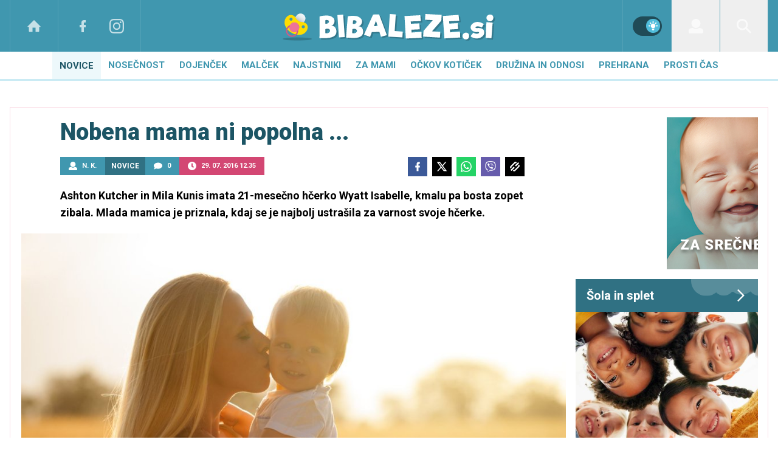

--- FILE ---
content_type: text/html; charset=UTF-8
request_url: https://www.bibaleze.si/novice/mila-kunis-priznala-svojo-najvecjo-napako.html
body_size: 32963
content:
<!doctype html><html lang=sl class=dark><meta charset=UTF-8><meta name=viewport content="width=device-width,initial-scale=1"><meta http-equiv=X-UA-Compatible content="ie=edge"><title>Nobena mama ni popolna ... | Bibaleze.si</title><meta name=description content="Ashton Kutcher in Mila Kunis imata 21-mesečno hčerko Wyatt Isabelle, kmalu pa bosta zopet zibala. Mlada mamica je priznala, kdaj se je najbolj ustrašila za varnost svoje hčerke."><script type=application/ld+json>{"@context":"https://schema.org","@type":"BreadcrumbList","itemListElement":[{"@type":"ListItem","position":1,"item":{"@type":"WebPage","name":"Naslovnica","@id":"https:\/\/www.bibaleze.si\/"}},{"@type":"ListItem","position":2,"item":{"@type":"WebPage","name":"Novice","@id":"https:\/\/www.bibaleze.si\/novice\/"}},{"@type":"ListItem","position":3,"item":{"@type":"WebPage","name":"Nobena mama ni popolna ...","@id":"https:\/\/www.bibaleze.si\/novice\/mila-kunis-priznala-svojo-najvecjo-napako.html"}}]}</script><script type=application/ld+json>{"@context":"https://schema.org","@type":"WebPage","name":"Nobena mama ni popolna ... | Bibaleze.si","description":"Ashton Kutcher in Mila Kunis imata 21-mesečno hčerko Wyatt Isabelle, kmalu pa bosta zopet zibala. Mlada mamica je priznala, kdaj se je najbolj ustrašila za varnost svoje hčerke.","url":"https:\/\/www.bibaleze.si\/novice\/mila-kunis-priznala-svojo-najvecjo-napako.html"}</script><script type=application/ld+json>{"@context":"https://schema.org","@type":"NewsArticle","headline":"Nobena mama ni popolna ...","datePublished":"2016-07-29T12:35:00\u002b02:00","dateModified":"2016-07-29T12:38:20\u002b02:00","image":[{"@type":"ImageObject","url":"https:\/\/images.24ur.com\/media\/images\/original\/Jan2015\/61545616.jpg?v=660e","width":1024,"height":695},{"@type":"ImageObject","url":"https:\/\/images.24ur.com\/media\/images\/original\/Jul2016\/8c3c50d772_61806023.jpg?v=c546","width":682,"height":1024},{"@type":"ImageObject","url":"https:\/\/images.24ur.com\/media\/images\/original\/Jul2016\/4d1d99e6bf_61806020.jpg?v=7237","width":682,"height":1024},{"@type":"ImageObject","url":"https:\/\/images.24ur.com\/media\/images\/original\/Jul2016\/f31e283e97_61806017.jpg?v=dc80","width":682,"height":1024},{"@type":"ImageObject","url":"https:\/\/images.24ur.com\/media\/images\/original\/Jun2016\/c680799af8_61792676.jpg?v=3437","width":671,"height":900},{"@type":"ImageObject","url":"https:\/\/images.24ur.com\/media\/images\/original\/Apr2016\/6d9b400ec8_61760699.jpg?v=13a1","width":1710,"height":1758}],"author":[{"@type":"Person","name":"N. K.","url":"https://www.bibaleze.si/avtor/N. K."}],"articleBody":"\u0026nbsp;Slavna igralka Mila Kunis je pred kratkim povedala, kak\u0026scaron;no napako je naredila in kako se je ustra\u0026scaron;ila. Ko se je odpravljala na prvo kraj\u0026scaron;o pot s hčerko, nameravali sta obiskati očka v službi, je pripravila vse, kar potrebuje. \u0027\u0027Morate pripraviti vse stvari, če gre slučajno kaj narobe, to lahko pričakujete pri prvem otroku. Uspelo mi je. Dala sem dojenčka v avtomobil. Bila sem zadovoljna. Peljala sem se po cesti in sama sebi sem rekla: \u0027\u0027O bog, danes mi gre dobro.\u0027\u0027 Dojenček je bil tiho in pogledala sem ga v vzvratno ogledalo, da preverim, ali je vse v redu. Ona je bila srečna, ampak ni bila privezana. Presrečna, ampak brez varnostnih pasov.\u0027\u0027 Bila je \u0026scaron;okirana, ker je ob vseh pripravah pozabila na tako pomembno zadevo.Eno leto kasneje se ji je pripetilo enako, toda tokrat je bila z možem in ji je bilo lažje pri srcu. \u0027\u0027Eno leto kasneje sem vzela Wyatt iz avtosedeža. Moj mož jo je dal vanj. In tako sem odprla vrata in ugotovila, da ni privezana. Pomislila sem, hvala bogu, nisem sama,\u0027\u0027 je dodala Mila Kunis.Pred časom pa je o težavah spregovoril tudi Ashton Kutcher.    Nobena mama ni popolna Čeprav je materinstvo prekrasno, je tudi, roko na srce, naporno, pravzaprav je to najtežje delo. Na spletnem portalu Buzzfeed so objavili izku\u0026scaron;nje mam, ki so bile tako utrujene, da so delale napake.1. V naglici, da ne zamudim službo, sem dala sina v avtosedež, se usedla v avtomobil in \u0026scaron;ele takrat sem ugotovila, da sem pozabila obleči hlače.2. Ko me je dojenček že stotič zbudil tisto noč, sem od\u0026scaron;la do vhodnih vrat, ker sem mislila, da nekdo zvoni.3. Nekoč sem lepo zložila vse perilo. Ampak umazano.4. Ko sem prvič postala mama, sem bila ves čas prestra\u0026scaron;ena. Enkrat sem možu poslala SMS in ga vpra\u0026scaron;ala, kje je. On je ves čas ležal ob meni v postelji.5. Bila sem zelo utrujena, ker sme morala začeti delati že, ko je bil otrok \u0026scaron;e majhen. Enkrat, ko sme pri\u0026scaron;la domov, sem si snela uhane, z vlažilnim robčkom odstranila ličila. Nato sem uhane vrgla, vlažilni robček pa postavila v \u0026scaron;katlo za nakit.6. Ko sem dobila drugega otroka, je bil prvi \u0026scaron;e vedno majhen. Enkrat sem vstala ponoči in od\u0026scaron;la do kuhinje, da ga nahranim, nato ap sem zasli\u0026scaron;ala smrčanje. Izkazalo se je, da sem starej\u0026scaron;ega otroka pozabila odnesti v posteljo in je zaspal v stolčku za hranjenje.7. Po velikem nakupu v supermarketu, sem dala otroka v avtosedež in se odpeljala. Vsa nakupljena živila sem pustila v ko\u0026scaron;ari na parkiri\u0026scaron;ču.8. Nekaj časa sem pediatra ves čas klicala veterinar.9. Pravkar sme se vrnila iz otro\u0026scaron;ke bolni\u0026scaron;nice in spoznala sem, da nisem jedla dva dneva. Naredila sem si vaflje in namesto s sirupom sem jih prelila z detergentom za posodo.10. Naredila sem si kavo in se usedla na fotelj, da jo popijem. Nato sem spoznala, da imam v skodelici samo toplo vodo.  \u0026nbsp;    \u0026nbsp;","url":"https:\/\/www.bibaleze.si\/novice\/mila-kunis-priznala-svojo-najvecjo-napako.html","mainEntityOfPage":{"@type":"WebPage","@id":"https:\/\/www.bibaleze.si"},"articleSection":"Novice","publisher":{"@type":"Organization","name":"Bibaleze.si","logo":{"@type":"ImageObject","url":"https://www.bibaleze.si/assets/img/logos/bibaleze-white.svg"}}}</script><meta name=referrer content="always"><link rel=icon type=image/x-icon href=/assets/favicons/favicon.ico><link rel=apple-touch-icon sizes=180x180 href=/assets/favicons/apple-touch-icon.png><link rel=icon type=image/png href=/assets/favicons/favicon-16x16.png sizes=16x16><link rel=icon type=image/png href=/assets/favicons/favicon-32x32.png sizes=32x32><link rel=manifest href=/assets/manifest.json><link rel=alternate type=application/rss+xml title="Bibaleze RSS" href=https://bibaleze.si/rss><meta name=theme-color content="#ffffff"><meta name=color-scheme content="dark light"><meta name=onl:env content="prod"><meta name=onl:articleId content="4087793"><meta name=onl:sectionId content="10032"><meta name=onl:siteId content="10001"><meta name=onl:generatedAt content="18. 01. 2026 08.32"><meta name=onl:generatedIn content="61ms"><link rel=preconnect href=//gql.24ur.si><link rel=preconnect href=//ads.24ur.si><link rel=preconnect href=//images.24ur.com><link rel=preconnect href=//script.dotmetrics.net><meta property="fb:app_id" content="1046355312210535"><meta name=facebook-domain-verification content="p897rg92bl1gxm4dmpkm84jf528uwb"><meta name=twitter:site content><meta name=twitter:card content="summary"><meta name=twitter:title content="Nobena mama ni popolna ... | Bibaleze.si"><meta name="twitter: description" content="Ashton Kutcher in Mila Kunis imata 21-mesečno hčerko Wyatt Isabelle, kmalu pa bosta zopet zibala. Mlada mamica je priznala, kdaj se je najbolj ustrašila za varnost svoje hčerke."><meta name=twitter:image content="https://images.24ur.com/media/images/1024x576/Apr2016/6d9b400ec8_61760699.jpg?v=13a1"><meta property="og:type" content="website"><meta property="og:title" content="Nobena mama ni popolna ... | Bibaleze.si"><meta property="og:description" content="Ashton Kutcher in Mila Kunis imata 21-mesečno hčerko Wyatt Isabelle, kmalu pa bosta zopet zibala. Mlada mamica je priznala, kdaj se je najbolj ustrašila za varnost svoje hčerke."><meta property="og:image" content="https://images.24ur.com/media/images/1024x576/Apr2016/6d9b400ec8_61760699.jpg?v=13a1"><meta property="og:url" content="https://www.bibaleze.si/novice/mila-kunis-priznala-svojo-najvecjo-napako.html"><link rel=dns-prefetch href=https://www.googletagmanager.com/><link href="https://www.googletagmanager.com/gtm.js?id=GTM-W43Q76S" rel=preload as=script><link rel=preconnect href=https://fonts.googleapis.com><link rel=preconnect href=https://fonts.gstatic.com crossorigin><link href="https://fonts.googleapis.com/css2?family=Roboto:wght@300;400;500;700;900&display=swap" rel=stylesheet><link rel=canonical href=https://www.bibaleze.si/novice/mila-kunis-priznala-svojo-najvecjo-napako.html><link rel=stylesheet href='/assets/build/main-2CU5PN3Q.css?v=3e380bfd'><style>.video-player,.hide-at-start,.comment-reply-form{display:none}.if-desktop{display:block}.if-mobile{display:none}.if-cookies-third,.if-cookies-no-third,.if-cookies-important,.if-cookies-no-important,.cookies,.cookies-settings{display:none}@media only screen and (max-width:1199px){.if-desktop{display:none}.if-mobile{display:block}#banner_30,#banner_69,#banner_50,#banner_51,#banner_79{display:none}}@media only screen and (min-width:1199px){#banner_95,#banner_96,#banner_97{display:none}}</style><script>window.config={env:"prod",version:"1440",graphQL:"https://gqlc.24ur.com/v2",loginUrl:"https://prijava.24ur.com",websocketUrl:"wss://ws.24ur.com",adserverUrl:"https://ads.api.24ur.si",eventsUrl:"https://go-usertrack-importer.pub.24ur.si",siteId:parseInt("10001",10),sectionId:parseInt("10032",10),articleId:parseInt("4087793",10),categories:"news,family",adblockerVideoId:parseInt("62316503",10),showAds:"true"==="true",affiliates:{desktop:parseInt("96",10),mobile:parseInt("97",10)},colorScheme:window.matchMedia&&window.matchMedia("(prefers-color-scheme: dark)").matches?"dark":"light",country:"si",ads:{prerollUrl:"https://pubads.g.doubleclick.net/gampad/ads?iu=/23086084073/preroll_video&description_url=[placeholder]&tfcd=0&npa=0&sz=640x480&gdfp_req=1&unviewed_position_start=1&output=vast&env=vp&impl=s&correlator=",postrollUrl:"https://pubads.g.doubleclick.net/gampad/ads?iu=/23086084073/postroll_video&description_url=[placeholder]&tfcd=0&npa=0&sz=640x480&gdfp_req=1&unviewed_position_start=1&output=vast&env=vp&impl=s&correlator=",mobilePrerollUrl:"https://pubads.g.doubleclick.net/gampad/ads?iu=/23086084073/preroll_video&description_url=[placeholder]&tfcd=0&npa=0&sz=640x480&gdfp_req=1&unviewed_position_start=1&output=vast&env=vp&impl=s&correlator=",mobilePostrollUrl:"https://pubads.g.doubleclick.net/gampad/ads?iu=/23086084073/postroll_video&description_url=[placeholder]&tfcd=0&npa=0&sz=640x480&gdfp_req=1&unviewed_position_start=1&output=vast&env=vp&impl=s&correlator="}};var player=null;document.querySelector("html").classList.remove("light","dark"),document.querySelector("html").classList.add(localStorage.getItem("color_scheme")?localStorage.getItem("color_scheme"):window.config.colorScheme)</script><script>window.gdprAppliesGlobally=!1,function(){function e(t){if(!window.frames[t])if(document.body&&document.body.firstChild){var s=document.body,n=document.createElement("iframe");n.style.display="none",n.name=t,n.title=t,s.insertBefore(n,s.firstChild)}else setTimeout(function(){e(t)},5)}function t(e,t,n,s,o){function i(e,n,s,i){if(typeof s!="function")return;window[t]||(window[t]=[]);var a=!1;o&&(a=o(e,i,s)),a||window[t].push({command:e,version:n,callback:s,parameter:i})}i.stub=!0,i.stubVersion=2;function a(t){if(!window[e]||window[e].stub!==!0)return;if(!t.data)return;var o,i,a=typeof t.data=="string";try{i=a?JSON.parse(t.data):t.data}catch{return}i[n]&&(o=i[n],window[e](o.command,o.version,function(e,n){var i={};i[s]={returnValue:e,success:n,callId:o.callId},t.source&&t.source.postMessage(a?JSON.stringify(i):i,"*")},o.parameter))}typeof window[e]!="function"&&(window[e]=i,window.addEventListener?window.addEventListener("message",a,!1):window.attachEvent("onmessage",a))}t("__tcfapi","__tcfapiBuffer","__tcfapiCall","__tcfapiReturn"),e("__tcfapiLocator"),function(e,t){var n,s,o,i,r,c,l,a=document.createElement("link");a.rel="preconnect",a.as="script",i=document.createElement("link"),i.rel="dns-prefetch",i.as="script",n=document.createElement("script"),n.id="spcloader",n.type="text/javascript",n.async=!0,n.charset="utf-8",o="https://sdk.privacy-center.org/"+e+"/loader.js?target_type=notice&target="+t,window.didomiConfig&&window.didomiConfig.user&&(r=window.didomiConfig.user,c=r.country,l=r.region,c&&(o=o+"&country="+c,l&&(o=o+"&region="+l))),a.href="https://sdk.privacy-center.org/",i.href="https://sdk.privacy-center.org/",n.src=o,s=document.getElementsByTagName("script")[0],s.parentNode.insertBefore(a,s),s.parentNode.insertBefore(i,s),s.parentNode.insertBefore(n,s)}("f2cc396d-f44a-43c7-b6f3-77a972ecba79","8D7tCJTg")}(),window.didomiEventListeners=window.didomiEventListeners||[],window.didomiOnReady=window.didomiOnReady||[]</script><body class="user-unknown m-0 font-sans bg-white dark:bg-slate-900 scroll-up section-10032"><script>document.addEventListener("user",e=>{const t=e.detail;app.html.inject(".if-user-loggedin",t)})</script><header class="fixed inset-x-0 z-100"><div class="h-64 lg:h-85 relative bg-primary-800 z-100"><div class="container flex justify-between h-full px-0 lg:px-16"><div class="hidden lg:flex basis-25p"><a href=/ class="header__icon border-x active:bg-white/10 dark:text-white/70 hover:dark:text-white/90"><svg class="icon" width="24" height="24" id="Layer_1" data-name="Layer 1" xmlns="http://www.w3.org/2000/svg" xmlns:xlink="http://www.w3.org/1999/xlink" viewBox="0 0 32 32" aria-hidden="true"><title>icon-home</title><path d="M29.875 17.6h-2.675v9.6c0 0.712-0.31 1.6-1.6 1.6h-6.4v-9.6h-6.4v9.6h-6.4c-1.29 0-1.6-0.888-1.6-1.6v-9.6h-2.675c-0.957 0-0.752-0.518-0.096-1.197l12.838-12.851c0.312-0.323 0.722-0.483 1.133-0.499 0.411 0.016 0.821 0.174 1.133 0.499l12.837 12.85c0.658 0.68 0.862 1.198-0.094 1.198z"></path></svg>
</a><a aria-label=Facebook href=https://www.facebook.com/bibaleze.si target=_blank class="header__icon header__icon-noBg dark:text-white/70 hover:dark:text-white/90"><svg class="icon" width="24" height="24" id="Layer_1" data-name="Layer 1" xmlns="http://www.w3.org/2000/svg" xmlns:xlink="http://www.w3.org/1999/xlink" viewBox="0 0 24 24" aria-hidden="true"><path d="M17 2v0 0 4h-2c-0.69 0-1 0.81-1 1.5v2.5h3v4h-3v8h-4v-8h-3v-4h3v-4c0-2.209 1.791-4 4-4v0h3z"></path></svg>
</a><a aria-label=Instagram href=https://www.instagram.com/bibaleze.si/ target=_blank class="header__icon border-r header__icon-noBg dark:text-white/70 hover:dark:text-white/90 -ml-24"><svg class="icon" width="24" height="24" id="Layer_1" data-name="Layer 1" xmlns="http://www.w3.org/2000/svg" xmlns:xlink="http://www.w3.org/1999/xlink" viewBox="0 0 24 24" aria-hidden="true"><title>icon-instagram</title><path d="M12 2.163c3.204 0 3.584.012 4.85.07 3.252.148 4.771 1.691 4.919 4.919.058 1.265.069 1.645.069 4.849 0 3.205-.012 3.584-.069 4.849-.149 3.225-1.664 4.771-4.919 4.919-1.266.058-1.644.07-4.85.07-3.204 0-3.584-.012-4.849-.07-3.26-.149-4.771-1.699-4.919-4.92-.058-1.265-.07-1.644-.07-4.849 0-3.204.013-3.583.07-4.849.149-3.227 1.664-4.771 4.919-4.919 1.266-.057 1.645-.069 4.849-.069zm0-2.163c-3.259 0-3.667.014-4.947.072-4.358.2-6.78 2.618-6.98 6.98-.059 1.281-.073 1.689-.073 4.948 0 3.259.014 3.668.072 4.948.2 4.358 2.618 6.78 6.98 6.98 1.281.058 1.689.072 4.948.072 3.259 0 3.668-.014 4.948-.072 4.354-.2 6.782-2.618 6.979-6.98.059-1.28.073-1.689.073-4.948 0-3.259-.014-3.667-.072-4.947-.196-4.354-2.617-6.78-6.979-6.98-1.281-.059-1.69-.073-4.949-.073zm0 5.838c-3.403 0-6.162 2.759-6.162 6.162s2.759 6.163 6.162 6.163 6.162-2.759 6.162-6.163c0-3.403-2.759-6.162-6.162-6.162zm0 10.162c-2.209 0-4-1.79-4-4 0-2.209 1.791-4 4-4s4 1.791 4 4c0 2.21-1.791 4-4 4zm6.406-11.845c-.796 0-1.441.645-1.441 1.44s.645 1.44 1.441 1.44c.795 0 1.439-.645 1.439-1.44s-.644-1.44-1.439-1.44z"/></svg></a></div><button aria-label=Open class="flex lg:hidden h-full basis-25p" onclick='return app.html.toggleClass("body","sidenav-open"),!1'><div class="flex justify-center items-center border-r border-white-10 active:bg-white/20 h-full"><div class=hamburger><span></span>
<span></span>
<span></span></div></div></button>
<a class="rel-center basis-50p" href=/><img class="w-150 lg:w-350 h-auto" src=/assets/img/logos/bibaleze-white.svg alt=Bibaleze.si></a><div class="flex basis-25p justify-end"><div class="w-80 hidden lg:flex items-center justify-center header__icon border-l border-white/10" title="Temni ali svetli način"><div class=switch><input type=checkbox role=switch class=switch__native-control id=colorScheme_ onclick='this.checked?app.user.colorScheme("light"):app.user.colorScheme("dark")'><div class=switch__background></div></div><script>el=document.getElementById("colorScheme_"),el&&(el.checked=!!document.querySelector("html.light")),window.addEventListener("colorSchemeChange",e=>{app.html.setChecked("#colorScheme_",e.detail==="light")})</script></div><div id=menu_login class="hidden lg:flex header__icon border-l"><div class="hide-at-start if-user-loggedin rel-center"><div class="h-80 flex justify-center items-center overflow-hidden cursor-pointer w-full" onclick='app.html.toggleClass("#menu_login","menu_login_open")'><img class="w-34 h-34 rounded-full" data-field=avatar></div><div class="dropdown hidden opacity-0"><span class=dropdown__username data-field=nickname></span>
<button aria-label=Settings onclick='return app.user.goLogin("/nastavitve"),!1' class=dropdown__link><svg class="icon mr-8" width="18" height="18" id="Layer_1" data-name="Layer 1" xmlns="http://www.w3.org/2000/svg" xmlns:xlink="http://www.w3.org/1999/xlink" viewBox="0 0 24 24" aria-hidden="true"><title>icon-cog</title><path d="M22,14 L19.739,14 C19.498,14.931 19.1,15.798 18.565,16.564 L20,18 L18,20 L16.565,18.564 C15.797,19.099 14.932,19.498 14,19.738 L14,22 L10,22 L10,19.738 C9.069,19.498 8.203,19.099 7.436,18.564 L6,20 L4,18 L5.436,16.564 C4.901,15.799 4.502,14.932 4.262,14 L2,14 L2,10 L4.262,10 C4.502,9.068 4.9,8.202 5.436,7.436 L4,6 L6,4 L7.436,5.436 C8.202,4.9 9.068,4.502 10,4.262 L10,2 L14,2 L14,4.261 C14.932,4.502 15.797,4.9 16.565,5.435 L18,3.999 L20,5.999 L18.564,7.436 C19.099,8.202 19.498,9.069 19.738,10 L22,10 L22,14 Z M12,17 C14.7614237,17 17,14.7614237 17,12 C17,9.23857625 14.7614237,7 12,7 C9.23857625,7 7,9.23857625 7,12 C7,14.7614237 9.23857625,17 12,17 Z"></path></svg>Nastavitve</button>
<button aria-label=Logout class=dropdown__link onclick="return app.user.logout(),!1"><svg class="icon mr-8" width="18" height="18" id="Layer_1" data-name="Layer 1" xmlns="http://www.w3.org/2000/svg" xmlns:xlink="http://www.w3.org/1999/xlink" viewBox="0 0 24 24" aria-hidden="true"><title>icon-logout</title><path d="M18,22H7c-1.103,0-2-0.897-2-2v-3h2v3h11V4H7v3H5V4c0-1.102,0.897-2,2-2h11c1.103,0,2,0.898,2,2 v16C20,21.103,19.103,22,18,22z" /> <polygon points="11.707,7.292 10.293,8.708 12.59,11 4,11 4,13 12.582,13 10.292,15.294 11.708,16.706 16.414,11.991" /></svg> Odjava</button></div></div><div class="hide-at-start if-user-loggedout rel-center"><button aria-label=Login class="rel-center text-white-70 hover:text-white transition-300" onclick="return app.user.goLogin(),!1">
<svg class="icon" width="24" height="24" id="Layer_1" data-name="Layer 1" xmlns="http://www.w3.org/2000/svg" xmlns:xlink="http://www.w3.org/1999/xlink" viewBox="0 0 30 30" aria-hidden="true" class="flex"><title>icon-user</title><path d="M115.5,99.5a9.38,9.38,0,1,1-9.38,9.38A9.38,9.38,0,0,1,115.5,99.5Zm10.74,19.56-4.18-1a11.27,11.27,0,0,1-13.12,0l-4.18,1a5.64,5.64,0,0,0-4.26,5.46v2.17a2.81,2.81,0,0,0,2.81,2.81h24.38a2.81,2.81,0,0,0,2.81-2.81v-2.17a5.64,5.64,0,0,0-4.26-5.46Z" transform="translate(-100.5 -99.5)"/></svg></button></div></div><div id=menu_search class="header__icon border-x"><button aria-label=Search class=rel-center id=searchBtn onclick='app.html.addClass("body","search-opened"),app.html.setFocus("#menu_search_modal input")'>
<svg class="icon" width="24" height="24" id="Layer_1" xmlns="http://www.w3.org/2000/svg" version="1.1" viewBox="0 0 24 24"> <!-- Generator: Adobe Illustrator 29.1.0, SVG Export Plug-In . SVG Version: 2.1.0 Build 142) --> <path d="M16.8,14.7c.4-.5.7-1.1.9-1.7,2-4.7-.3-10.1-4.9-12.1-1.1-.5-2.3-.8-3.6-.8C4.8,0,.9,3.1.1,7.5s1.5,8.7,5.5,10.4c3.2,1.3,6.7.8,9.2-1.1l7.2,7.2,2.1-2.1-7.3-7.2ZM9.2,2.9c3.5,0,6.4,2.8,6.4,6.4s-2.8,6.4-6.4,6.4-6.3-2.9-6.3-6.4,2.8-6.4,6.3-6.4Z"/> </svg></button></div></div></div></div><div class=submenu><div class="p-16 lg:hidden bg-primary-900"><div class="hide-at-start if-user-loggedout flex flex-col mb-8"><div class="flex flex-row items-center justify-center py-16" onclick="return app.user.goLogin(),!1"><img src=/assets/img/avatar.png class="w-38 h-38 rounded-full overflow-hidden mr-16">
<span class="text-16 text-white">Še nimaš računa?</span></div><a href=# onclick="return app.user.goLogin(),!1" class="button button-secondary dark:bg-secondary-900 dark:text-white w-full">Prijavi se</a></div><div class="flex flex-col mt-8"><a href=# onclick='return app.user.colorScheme("dark"),!1' class="dark:hidden button button-secondary mb-8 dark:text-white"><span class="text-black/60 dark:text-white/60"><svg class="icon" width="18" height="18" stroke="currentColor" fill="none" stroke-width="2" viewBox="0 0 24 24" stroke-linecap="round" stroke-linejoin="round" height="200px" width="200px" xmlns="http://www.w3.org/2000/svg"><path stroke="none" d="M0 0h24v24H0z" fill="none"></path><path d="M12 3c.132 0 .263 0 .393 0a7.5 7.5 0 0 0 7.92 12.446a9 9 0 1 1 -8.313 -12.454z"></path></svg></span>
<span class=ml-8>Temni način</span>
</a><a href=# onclick='return app.user.colorScheme("light"),!1' class="hidden dark:flex button button-secondary mb-8 dark:text-white dark:bg-secondary-900"><span class="text-black/60 dark:text-white/60"><svg class="icon" width="18" height="18" stroke="currentColor" fill="none" stroke-width="2" viewBox="0 0 24 24" stroke-linecap="round" stroke-linejoin="round" height="200px" width="200px" xmlns="http://www.w3.org/2000/svg"><path stroke="none" d="M0 0h24v24H0z" fill="none"></path><path d="M12 12m-4 0a4 4 0 1 0 8 0a4 4 0 1 0 -8 0"></path><path d="M3 12h1m8 -9v1m8 8h1m-9 8v1m-6.4 -15.4l.7 .7m12.1 -.7l-.7 .7m0 11.4l.7 .7m-12.1 -.7l-.7 .7"></path></svg></span>
<span class=ml-8>Svetli način</span></a></div><div class="hide-at-start if-user-loggedin flex flex-col"><div class="flex items-center mb-32 mt-16"><img class="w-38 h-38 rounded-full ml-4 mr-8" data-field=avatar>
<span class="text-white truncate" data-field=nickname></span></div><a href=# onclick='return app.user.goLogin("/nastavitve"),!1' class="button button-primary mb-8 dark:text-white"><span class="text-black/60 dark:text-white/60"><svg class="icon" width="18" height="18" id="Layer_1" data-name="Layer 1" xmlns="http://www.w3.org/2000/svg" xmlns:xlink="http://www.w3.org/1999/xlink" viewBox="0 0 24 24" aria-hidden="true"><title>icon-cog</title><path d="M22,14 L19.739,14 C19.498,14.931 19.1,15.798 18.565,16.564 L20,18 L18,20 L16.565,18.564 C15.797,19.099 14.932,19.498 14,19.738 L14,22 L10,22 L10,19.738 C9.069,19.498 8.203,19.099 7.436,18.564 L6,20 L4,18 L5.436,16.564 C4.901,15.799 4.502,14.932 4.262,14 L2,14 L2,10 L4.262,10 C4.502,9.068 4.9,8.202 5.436,7.436 L4,6 L6,4 L7.436,5.436 C8.202,4.9 9.068,4.502 10,4.262 L10,2 L14,2 L14,4.261 C14.932,4.502 15.797,4.9 16.565,5.435 L18,3.999 L20,5.999 L18.564,7.436 C19.099,8.202 19.498,9.069 19.738,10 L22,10 L22,14 Z M12,17 C14.7614237,17 17,14.7614237 17,12 C17,9.23857625 14.7614237,7 12,7 C9.23857625,7 7,9.23857625 7,12 C7,14.7614237 9.23857625,17 12,17 Z"></path></svg></span>
<span class=ml-8>Nastavitve</span>
</a><a href=# onclick="return app.user.logout(),!1" class="button button-primary if-user-loggedin dark:text-white"><span class="text-black/60 dark:text-white/60"><svg class="icon" width="18" height="18" id="Layer_1" data-name="Layer 1" xmlns="http://www.w3.org/2000/svg" xmlns:xlink="http://www.w3.org/1999/xlink" viewBox="0 0 24 24" aria-hidden="true"><title>icon-logout</title><path d="M18,22H7c-1.103,0-2-0.897-2-2v-3h2v3h11V4H7v3H5V4c0-1.102,0.897-2,2-2h11c1.103,0,2,0.898,2,2 v16C20,21.103,19.103,22,18,22z" /> <polygon points="11.707,7.292 10.293,8.708 12.59,11 4,11 4,13 12.582,13 10.292,15.294 11.708,16.706 16.414,11.991" /></svg></span>
<span class=ml-8>Odjava</span></a></div></div><div class="header__item lg:hidden"><a href=/ class=header__link>Domov</a></div><div class="flex-col lg:flex-row mx-auto flex"><div class="header__item header__item--open" id=menuitem_10032><a class="header__link header__link--active header__link--open" href=/novice target=_self>Novice</a><div class="header__link-sub max-h-250 lg:max-h-auto"><div class="md:w-250 md:max-w-250 md:border-r border-black-10 dark:border-white-10 bg-black-5 dark:bg-black-35 md:bg-transparent"><a class=header__link-sub--link href=/resnicne-zgodbe target=_self>Resnične zgodbe</a>
<a class=header__link-sub--link href=/resnicne-zgodbe/porodne-zgodbe target=_self>Porodne zgodbe</a>
<a class=header__link-sub--link href=/novice/traci target=_self>Svet slavnih</a>
<a class=header__link-sub--link href=/novice/intervju target=_self>Intervju</a></div><div class="flex h-0 md:h-auto opacity-0 md:opacity-100 p-0 md:p-16"><a href=/novice/traci/umrla-domnevna-hci-freddieja-mercuryja.html class="w-1/3 h-fit flex relative mr-16 last:mr-0 card-overlay min-h-240 overflow-hidden"><picture class="media card-overlay__img pb-100p z-10"><source media="(min-width: 1440px)" srcset="https://images.24ur.com/media/images/300x300/Jul2025/556b9714ed417889b469_63436632.jpg?v=b542&amp;fop=fp:0.47:0.30"><source media="(min-width: 1200px)" srcset="https://images.24ur.com/media/images/300x310/Jul2025/556b9714ed417889b469_63436632.jpg?v=b542&amp;fop=fp:0.47:0.30"><source media="(min-width: 1024px)" srcset="https://images.24ur.com/media/images/300x300/Jul2025/556b9714ed417889b469_63436632.jpg?v=b542&amp;fop=fp:0.47:0.30"><img class="relative w-full" alt="Umrla domnevna hči Freddieja Mercuryja" src="https://images.24ur.com/media/images/300x300/Jul2025/556b9714ed417889b469_63436632.jpg?v=b542&amp;fop=fp:0.47:0.30"></picture><h2 class="absolute bottom-0 left-0 p-16 z-10 font-bold text-white text-18 leading-normal">Umrla domnevna hči Freddieja Mercuryja</h2></a><a href=/novice/traci/sofia-richie-grainge-razkrila-spol-drugega-otroka.html class="w-1/3 h-fit flex relative mr-16 last:mr-0 card-overlay min-h-240 overflow-hidden"><picture class="media card-overlay__img pb-100p z-10"><source media="(min-width: 1440px)" srcset="https://images.24ur.com/media/images/300x300/Feb2024/7d25fc23b2105d56a5ba_63187505.jpg?v=ef6a&amp;fop=fp:0.48:0.14"><source media="(min-width: 1200px)" srcset="https://images.24ur.com/media/images/300x310/Feb2024/7d25fc23b2105d56a5ba_63187505.jpg?v=ef6a&amp;fop=fp:0.48:0.14"><source media="(min-width: 1024px)" srcset="https://images.24ur.com/media/images/300x300/Feb2024/7d25fc23b2105d56a5ba_63187505.jpg?v=ef6a&amp;fop=fp:0.48:0.14"><img class="relative w-full" alt="Zvezdnica razkrila spol otroka" src="https://images.24ur.com/media/images/300x300/Feb2024/7d25fc23b2105d56a5ba_63187505.jpg?v=ef6a&amp;fop=fp:0.48:0.14"></picture><h2 class="absolute bottom-0 left-0 p-16 z-10 font-bold text-white text-18 leading-normal">Zvezdnica razkrila spol otroka</h2></a><a href=/novice/traci/jodie-foster-lev-jo-je-zgrabil-in-stresel.html class="w-1/3 h-fit flex relative mr-16 last:mr-0 card-overlay min-h-240 overflow-hidden"><picture class="media card-overlay__img pb-100p z-10"><source media="(min-width: 1440px)" srcset="https://images.24ur.com/media/images/300x300/Jan2026/d4f88b7309485eed77ce_63525827.jpg?v=d8e2&amp;fop=fp:0.49:0.39"><source media="(min-width: 1200px)" srcset="https://images.24ur.com/media/images/300x310/Jan2026/d4f88b7309485eed77ce_63525827.jpg?v=d8e2&amp;fop=fp:0.49:0.39"><source media="(min-width: 1024px)" srcset="https://images.24ur.com/media/images/300x300/Jan2026/d4f88b7309485eed77ce_63525827.jpg?v=d8e2&amp;fop=fp:0.49:0.39"><img class="relative w-full" alt="Travmatičen spomin: Lev napadel mlado zvezdnico" src="https://images.24ur.com/media/images/300x300/Jan2026/d4f88b7309485eed77ce_63525827.jpg?v=d8e2&amp;fop=fp:0.49:0.39"></picture><h2 class="absolute bottom-0 left-0 p-16 z-10 font-bold text-white text-18 leading-normal">Travmatičen spomin: Lev napadel mlado zvezdnico</h2></a></div></div></div><div class=header__item id=menuitem_10002><a class=header__link href=/nosecnost target=_self>Nosečnost</a><div class="header__link-sub max-h-250 lg:max-h-auto"><div class="md:w-250 md:max-w-250 md:border-r border-black-10 dark:border-white-10 bg-black-5 dark:bg-black-35 md:bg-transparent"><a class=header__link-sub--link href=/nosecnost/zanositev target=_self>Zanositev</a>
<a class=header__link-sub--link href=/nosecnost/pregledi-med-nosecnostjo target=_self>Pregledi med nosečnostjo</a>
<a class=header__link-sub--link href=/nosecnost/zdrava-nosecnica target=_self>Zdrava nosečnica</a>
<a class=header__link-sub--link href=/porodnisnice target=_self>Porodnišnice</a>
<a class=header__link-sub--link href=/nosecnost/porod target=_self>Porod</a></div><div class="flex h-0 md:h-auto opacity-0 md:opacity-100 p-0 md:p-16"><a href=/nosecnost/otroska-imena/pomen-imen-elon-musk-otroci.html class="w-1/3 h-fit flex relative mr-16 last:mr-0 card-overlay min-h-240 overflow-hidden"><picture class="media card-overlay__img pb-100p z-10"><source media="(min-width: 1440px)" srcset="https://images.24ur.com/media/images/300x300/Apr2025/8a1a98b41a0a77703e39_63396299.jpg?v=9978&amp;fop=fp:0.53:0.35"><source media="(min-width: 1200px)" srcset="https://images.24ur.com/media/images/300x310/Apr2025/8a1a98b41a0a77703e39_63396299.jpg?v=9978&amp;fop=fp:0.53:0.35"><source media="(min-width: 1024px)" srcset="https://images.24ur.com/media/images/300x300/Apr2025/8a1a98b41a0a77703e39_63396299.jpg?v=9978&amp;fop=fp:0.53:0.35"><img class="relative w-full" alt="X Æ A-Xii, Strider, Comet: Elon Musk razkril pomen imen" src="https://images.24ur.com/media/images/300x300/Apr2025/8a1a98b41a0a77703e39_63396299.jpg?v=9978&amp;fop=fp:0.53:0.35"></picture><h2 class="absolute bottom-0 left-0 p-16 z-10 font-bold text-white text-18 leading-normal">X Æ A-Xii, Strider, Comet: Elon Musk razkril pomen imen</h2></a><a href=/nosecnost/porod/med-porodom-sem-poslusala-valove-to-je-moc-hipnoze.html class="w-1/3 h-fit flex relative mr-16 last:mr-0 card-overlay min-h-240 overflow-hidden"><picture class="media card-overlay__img pb-100p z-10"><source media="(min-width: 1440px)" srcset="https://images.24ur.com/media/images/300x300/Jun2021/37e4c03b6bc31fb0dac2_62579383.jpg?v=0d37&amp;fop=fp:0.41:0.44"><source media="(min-width: 1200px)" srcset="https://images.24ur.com/media/images/300x310/Jun2021/37e4c03b6bc31fb0dac2_62579383.jpg?v=0d37&amp;fop=fp:0.41:0.44"><source media="(min-width: 1024px)" srcset="https://images.24ur.com/media/images/300x300/Jun2021/37e4c03b6bc31fb0dac2_62579383.jpg?v=0d37&amp;fop=fp:0.41:0.44"><img class="relative w-full" alt="Med porodom sem poslušala valove – moč hipnoze pri porodu" src="https://images.24ur.com/media/images/300x300/Jun2021/37e4c03b6bc31fb0dac2_62579383.jpg?v=0d37&amp;fop=fp:0.41:0.44"></picture><h2 class="absolute bottom-0 left-0 p-16 z-10 font-bold text-white text-18 leading-normal">Med porodom sem poslušala valove – moč hipnoze pri porodu</h2></a><a href=/nosecnost/razbijamo-tabuje-masturbacija-v-nosecnosti.html class="w-1/3 h-fit flex relative mr-16 last:mr-0 card-overlay min-h-240 overflow-hidden"><picture class="media card-overlay__img pb-100p z-10"><source media="(min-width: 1440px)" srcset="https://images.24ur.com/media/images/300x300/Nov2024/e92b33089190305e7743_63324320.jpg?v=81a8&amp;fop=fp:0.63:0.36"><source media="(min-width: 1200px)" srcset="https://images.24ur.com/media/images/300x310/Nov2024/e92b33089190305e7743_63324320.jpg?v=81a8&amp;fop=fp:0.63:0.36"><source media="(min-width: 1024px)" srcset="https://images.24ur.com/media/images/300x300/Nov2024/e92b33089190305e7743_63324320.jpg?v=81a8&amp;fop=fp:0.63:0.36"><img class="relative w-full" alt="Razbijamo tabuje: samozadovoljevanje v nosečnosti" src="https://images.24ur.com/media/images/300x300/Nov2024/e92b33089190305e7743_63324320.jpg?v=81a8&amp;fop=fp:0.63:0.36"></picture><h2 class="absolute bottom-0 left-0 p-16 z-10 font-bold text-white text-18 leading-normal">Razbijamo tabuje: samozadovoljevanje v nosečnosti</h2></a></div></div></div><div class=header__item id=menuitem_10003><a class=header__link href=/dojencek target=_self>Dojenček</a><div class="header__link-sub max-h-250 lg:max-h-auto"><div class="md:w-250 md:max-w-250 md:border-r border-black-10 dark:border-white-10 bg-black-5 dark:bg-black-35 md:bg-transparent"><a class=header__link-sub--link href=/nosecnost/otroska-imena target=_self>Otroška imena</a>
<a class=header__link-sub--link href=/dojencek/razvoj target=_self>Razvoj</a>
<a class=header__link-sub--link href=/dojencek/nega-in-zdravje target=_self>Nega in zdravje</a>
<a class=header__link-sub--link href=/dojencek/spanje-in-dojenje target=_self>Spanje in dojenje</a>
<a class=header__link-sub--link href=/dojencek/prehrana-za-dojencke target=_self>Prehrana za dojenčke</a></div><div class="flex h-0 md:h-auto opacity-0 md:opacity-100 p-0 md:p-16"><a href=/dojencek/dojenje/greenfeeding-dojenje-koristi-dojencku-mamici-in-planetu.html class="w-1/3 h-fit flex relative mr-16 last:mr-0 card-overlay min-h-240 overflow-hidden"><picture class="media card-overlay__img pb-100p z-10"><source media="(min-width: 1440px)" srcset="https://images.24ur.com/media/images/300x300/Jul2025/32a155a96079646a461d_63449376.jpg?v=b52c&amp;fop=fp:0.71:0.38"><source media="(min-width: 1200px)" srcset="https://images.24ur.com/media/images/300x310/Jul2025/32a155a96079646a461d_63449376.jpg?v=b52c&amp;fop=fp:0.71:0.38"><source media="(min-width: 1024px)" srcset="https://images.24ur.com/media/images/300x300/Jul2025/32a155a96079646a461d_63449376.jpg?v=b52c&amp;fop=fp:0.71:0.38"><img class="relative w-full" alt="Greenfeeding: dojenje koristi dojenčku, mamici in planetu" src="https://images.24ur.com/media/images/300x300/Jul2025/32a155a96079646a461d_63449376.jpg?v=b52c&amp;fop=fp:0.71:0.38"></picture><h2 class="absolute bottom-0 left-0 p-16 z-10 font-bold text-white text-18 leading-normal">Greenfeeding: dojenje koristi dojenčku, mamici in planetu</h2></a><a href=/dojencek/kdaj-zaceti-cistiti-zobke-dojencku.html class="w-1/3 h-fit flex relative mr-16 last:mr-0 card-overlay min-h-240 overflow-hidden"><picture class="media card-overlay__img pb-100p z-10"><source media="(min-width: 1440px)" srcset="https://images.24ur.com/media/images/300x300/Mar2025/7770e0f58271beb4990c_63386586.jpg?v=796c&amp;fop=fp:0.49:0.41"><source media="(min-width: 1200px)" srcset="https://images.24ur.com/media/images/300x310/Mar2025/7770e0f58271beb4990c_63386586.jpg?v=796c&amp;fop=fp:0.49:0.41"><source media="(min-width: 1024px)" srcset="https://images.24ur.com/media/images/300x300/Mar2025/7770e0f58271beb4990c_63386586.jpg?v=796c&amp;fop=fp:0.49:0.41"><img class="relative w-full" alt="Kdaj dojenčku začeti čistiti zobke?" src="https://images.24ur.com/media/images/300x300/Mar2025/7770e0f58271beb4990c_63386586.jpg?v=796c&amp;fop=fp:0.49:0.41"></picture><h2 class="absolute bottom-0 left-0 p-16 z-10 font-bold text-white text-18 leading-normal">Kdaj dojenčku začeti čistiti zobke?</h2></a><a href=/dojencek/nega-in-zdravje/kdaj-gremo-lahko-z-dojenckom-ven-kljub-nizjim-zunanjim-temperaturam.html class="w-1/3 h-fit flex relative mr-16 last:mr-0 card-overlay min-h-240 overflow-hidden"><picture class="media card-overlay__img pb-100p z-10"><source media="(min-width: 1440px)" srcset="https://images.24ur.com/media/images/300x300/Nov2022/05af8cdf7d76fbed0cd9_62864211.jpg?v=be58&amp;fop=fp:0.51:0.44"><source media="(min-width: 1200px)" srcset="https://images.24ur.com/media/images/300x310/Nov2022/05af8cdf7d76fbed0cd9_62864211.jpg?v=be58&amp;fop=fp:0.51:0.44"><source media="(min-width: 1024px)" srcset="https://images.24ur.com/media/images/300x300/Nov2022/05af8cdf7d76fbed0cd9_62864211.jpg?v=be58&amp;fop=fp:0.51:0.44"><img class="relative w-full" alt="Kdaj z dojenčkom ven kljub nižjim zunanjim temperaturam?" src="https://images.24ur.com/media/images/300x300/Nov2022/05af8cdf7d76fbed0cd9_62864211.jpg?v=be58&amp;fop=fp:0.51:0.44"></picture><h2 class="absolute bottom-0 left-0 p-16 z-10 font-bold text-white text-18 leading-normal">Kdaj z dojenčkom ven kljub nižjim zunanjim temperaturam?</h2></a></div></div></div><div class=header__item id=menuitem_10004><a class=header__link href=/malcek target=_self>Malček</a><div class="header__link-sub max-h-250 lg:max-h-auto"><div class="md:w-250 md:max-w-250 md:border-r border-black-10 dark:border-white-10 bg-black-5 dark:bg-black-35 md:bg-transparent"><a class=header__link-sub--link href=/prehrana/recepti-za-malcke target=_self>Prehrana za malčke</a>
<a class=header__link-sub--link href=/malcek/zdrav-otrok target=_self>Zdrav otrok</a>
<a class=header__link-sub--link href=/malcek/vzgoja-in-vrtec target=_self>Vzgoja in vrtec</a></div><div class="flex h-0 md:h-auto opacity-0 md:opacity-100 p-0 md:p-16"><a href=/malcek/tusiranje-otroci-vsak-dan.html class="w-1/3 h-fit flex relative mr-16 last:mr-0 card-overlay min-h-240 overflow-hidden"><picture class="media card-overlay__img pb-100p z-10"><source media="(min-width: 1440px)" srcset="https://images.24ur.com/media/images/300x300/Mar2025/9950e3c9c18b9e577d08_63379711.jpg?v=696f&amp;fop=fp:0.53:0.44"><source media="(min-width: 1200px)" srcset="https://images.24ur.com/media/images/300x310/Mar2025/9950e3c9c18b9e577d08_63379711.jpg?v=696f&amp;fop=fp:0.53:0.44"><source media="(min-width: 1024px)" srcset="https://images.24ur.com/media/images/300x300/Mar2025/9950e3c9c18b9e577d08_63379711.jpg?v=696f&amp;fop=fp:0.53:0.44"><img class="relative w-full" alt="Tuširanje otrok: Ali je res potrebno vsak dan?" src="https://images.24ur.com/media/images/300x300/Mar2025/9950e3c9c18b9e577d08_63379711.jpg?v=696f&amp;fop=fp:0.53:0.44"></picture><h2 class="absolute bottom-0 left-0 p-16 z-10 font-bold text-white text-18 leading-normal">Tuširanje otrok: Ali je res potrebno vsak dan?</h2></a><a href=/malcek/zdrav-otrok/5-zimskih-pravil-skandinavcev-za-srecne-otroke.html class="w-1/3 h-fit flex relative mr-16 last:mr-0 card-overlay min-h-240 overflow-hidden"><picture class="media card-overlay__img pb-100p z-10"><source media="(min-width: 1440px)" srcset="https://images.24ur.com/media/images/300x300/Dec2020/5dbf862ce2a2dd525db0_62490892.jpg?v=24da&amp;fop=fp:0.48:0.41"><source media="(min-width: 1200px)" srcset="https://images.24ur.com/media/images/300x310/Dec2020/5dbf862ce2a2dd525db0_62490892.jpg?v=24da&amp;fop=fp:0.48:0.41"><source media="(min-width: 1024px)" srcset="https://images.24ur.com/media/images/300x300/Dec2020/5dbf862ce2a2dd525db0_62490892.jpg?v=24da&amp;fop=fp:0.48:0.41"><img class="relative w-full" alt="5 zimskih pravil Skandinavcev za srečne otroke" src="https://images.24ur.com/media/images/300x300/Dec2020/5dbf862ce2a2dd525db0_62490892.jpg?v=24da&amp;fop=fp:0.48:0.41"></picture><h2 class="absolute bottom-0 left-0 p-16 z-10 font-bold text-white text-18 leading-normal">5 zimskih pravil Skandinavcev za srečne otroke</h2></a><a href=/malcek/vzgoja-in-vrtec/veste-kaj-je-pravilo-7-7-7.html class="w-1/3 h-fit flex relative mr-16 last:mr-0 card-overlay min-h-240 overflow-hidden"><picture class="media card-overlay__img pb-100p z-10"><source media="(min-width: 1440px)" srcset="https://images.24ur.com/media/images/300x300/Feb2020/efc7fd8715_62385167.jpg?v=2064&amp;fop=fp:0.48:0.37"><source media="(min-width: 1200px)" srcset="https://images.24ur.com/media/images/300x310/Feb2020/efc7fd8715_62385167.jpg?v=2064&amp;fop=fp:0.48:0.37"><source media="(min-width: 1024px)" srcset="https://images.24ur.com/media/images/300x300/Feb2020/efc7fd8715_62385167.jpg?v=2064&amp;fop=fp:0.48:0.37"><img class="relative w-full" alt="Veste, kaj je pravilo 7-7-7?" src="https://images.24ur.com/media/images/300x300/Feb2020/efc7fd8715_62385167.jpg?v=2064&amp;fop=fp:0.48:0.37"></picture><h2 class="absolute bottom-0 left-0 p-16 z-10 font-bold text-white text-18 leading-normal">Veste, kaj je pravilo 7-7-7?</h2></a></div></div></div><div class=header__item id=menuitem_10001001><a class=header__link href=/najstniki target=_self>Najstniki</a><div class="header__link-sub max-h-250 lg:max-h-auto"><div class="md:w-250 md:max-w-250 md:border-r border-black-10 dark:border-white-10 bg-black-5 dark:bg-black-35 md:bg-transparent"><a class=header__link-sub--link href=/najstniki/razvoj-in-odnosi target=_self>Razvoj in odnosi</a>
<a class=header__link-sub--link href=/najstniki/sola-in-splet target=_self>Šola in splet</a>
<a class=header__link-sub--link href=/najstniki/problematicni-najstnik target=_self>Problematični najstnik</a></div><div class="flex h-0 md:h-auto opacity-0 md:opacity-100 p-0 md:p-16"><a href=/najstniki/pasivnost-in-odlasanje-pri-najstnikih.html class="w-1/3 h-fit flex relative mr-16 last:mr-0 card-overlay min-h-240 overflow-hidden"><picture class="media card-overlay__img pb-100p z-10"><source media="(min-width: 1440px)" srcset="https://images.24ur.com/media/images/300x300/Feb2024/0796c329ff0691479fea_63190430.jpg?v=441c&amp;fop=fp:0.54:0.51"><source media="(min-width: 1200px)" srcset="https://images.24ur.com/media/images/300x310/Feb2024/0796c329ff0691479fea_63190430.jpg?v=441c&amp;fop=fp:0.54:0.51"><source media="(min-width: 1024px)" srcset="https://images.24ur.com/media/images/300x300/Feb2024/0796c329ff0691479fea_63190430.jpg?v=441c&amp;fop=fp:0.54:0.51"><img class="relative w-full" alt="Pasivnost najstnikov ni lenoba, je sporočilo" src="https://images.24ur.com/media/images/300x300/Feb2024/0796c329ff0691479fea_63190430.jpg?v=441c&amp;fop=fp:0.54:0.51"></picture><h2 class="absolute bottom-0 left-0 p-16 z-10 font-bold text-white text-18 leading-normal">Pasivnost najstnikov ni lenoba, je sporočilo</h2></a><a href=/najstniki/najstniki-in-spanec-ob-vikendih-strokovno-pojasnilo-zakaj-je-koristen.html class="w-1/3 h-fit flex relative mr-16 last:mr-0 card-overlay min-h-240 overflow-hidden"><picture class="media card-overlay__img pb-100p z-10"><source media="(min-width: 1440px)" srcset="https://images.24ur.com/media/images/300x300/Jan2026/ef2cf9537a43563fba02_63523505.jpg?v=af20&amp;fop=fp:0.43:0.45"><source media="(min-width: 1200px)" srcset="https://images.24ur.com/media/images/300x310/Jan2026/ef2cf9537a43563fba02_63523505.jpg?v=af20&amp;fop=fp:0.43:0.45"><source media="(min-width: 1024px)" srcset="https://images.24ur.com/media/images/300x300/Jan2026/ef2cf9537a43563fba02_63523505.jpg?v=af20&amp;fop=fp:0.43:0.45"><img class="relative w-full" alt="Najstniki in spanec ob vikendih: strokovno pojasnilo, zakaj je koristen" src="https://images.24ur.com/media/images/300x300/Jan2026/ef2cf9537a43563fba02_63523505.jpg?v=af20&amp;fop=fp:0.43:0.45"></picture><h2 class="absolute bottom-0 left-0 p-16 z-10 font-bold text-white text-18 leading-normal">Najstniki in spanec ob vikendih: strokovno pojasnilo, zakaj je koristen</h2></a><a href=/najstniki/razvoj-in-odnosi/kako-najstnika-spodbujati-k-sprejemanju-odgovornosti.html class="w-1/3 h-fit flex relative mr-16 last:mr-0 card-overlay min-h-240 overflow-hidden"><picture class="media card-overlay__img pb-100p z-10"><source media="(min-width: 1440px)" srcset="https://images.24ur.com/media/images/300x300/Sep2023/9aa5bf3b07176cebae54_63111096.jpg?v=0664&amp;fop=fp:0.51:0.41"><source media="(min-width: 1200px)" srcset="https://images.24ur.com/media/images/300x310/Sep2023/9aa5bf3b07176cebae54_63111096.jpg?v=0664&amp;fop=fp:0.51:0.41"><source media="(min-width: 1024px)" srcset="https://images.24ur.com/media/images/300x300/Sep2023/9aa5bf3b07176cebae54_63111096.jpg?v=0664&amp;fop=fp:0.51:0.41"><img class="relative w-full" alt="Kako najstnika spodbujati k sprejemanju odgovornosti" src="https://images.24ur.com/media/images/300x300/Sep2023/9aa5bf3b07176cebae54_63111096.jpg?v=0664&amp;fop=fp:0.51:0.41"></picture><h2 class="absolute bottom-0 left-0 p-16 z-10 font-bold text-white text-18 leading-normal">Kako najstnika spodbujati k sprejemanju odgovornosti</h2></a></div></div></div><div class=header__item id=menuitem_10153><a class=header__link href=/za-mami target=_self>Za mami</a><div class="header__link-sub max-h-250 lg:max-h-auto"><div class="md:w-250 md:max-w-250 md:border-r border-black-10 dark:border-white-10 bg-black-5 dark:bg-black-35 md:bg-transparent"><a class=header__link-sub--link href=/za-mami/lepota-in-moda target=_self>Lepota in moda</a>
<a class=header__link-sub--link href=/za-mami/fit-in-zdravje target=_self>Fit in zdrava</a>
<a class=header__link-sub--link href=/prehrana/vse-o-prehrani target=_self>Vse o prehrani</a>
<a class=header__link-sub--link href=/za-mami/po-porodu target=_self>Po porodu</a></div><div class="flex h-0 md:h-auto opacity-0 md:opacity-100 p-0 md:p-16"><a href=/za-mami/maja-iskreno-perimenopavza-me-zbudi-ob-3-zjutraj.html class="w-1/3 h-fit flex relative mr-16 last:mr-0 card-overlay min-h-240 overflow-hidden"><picture class="media card-overlay__img pb-100p z-10"><source media="(min-width: 1440px)" srcset="https://images.24ur.com/media/images/300x300/Feb2021/4e49fc7a1aa973a47533_62514376.jpg?v=29e1&amp;fop=fp:0.43:0.22"><source media="(min-width: 1200px)" srcset="https://images.24ur.com/media/images/300x310/Feb2021/4e49fc7a1aa973a47533_62514376.jpg?v=29e1&amp;fop=fp:0.43:0.22"><source media="(min-width: 1024px)" srcset="https://images.24ur.com/media/images/300x300/Feb2021/4e49fc7a1aa973a47533_62514376.jpg?v=29e1&amp;fop=fp:0.43:0.22"><img class="relative w-full" alt="Maja iskreno: Perimenopavza me zbudi ob 3. zjutraj" src="https://images.24ur.com/media/images/300x300/Feb2021/4e49fc7a1aa973a47533_62514376.jpg?v=29e1&amp;fop=fp:0.43:0.22"></picture><h2 class="absolute bottom-0 left-0 p-16 z-10 font-bold text-white text-18 leading-normal">Maja iskreno: Perimenopavza me zbudi ob 3. zjutraj</h2></a><a href=/za-mami/perimenopavza-in-odnos-z-otroki-kako-ohraniti-stik-v-obdobju-sprememb.html class="w-1/3 h-fit flex relative mr-16 last:mr-0 card-overlay min-h-240 overflow-hidden"><picture class="media card-overlay__img pb-100p z-10"><source media="(min-width: 1440px)" srcset="https://images.24ur.com/media/images/300x300/Nov2025/f6647902e023e4b4ffc5_63493980.jpg?v=c3a5&amp;fop=fp:0.58:0.26"><source media="(min-width: 1200px)" srcset="https://images.24ur.com/media/images/300x310/Nov2025/f6647902e023e4b4ffc5_63493980.jpg?v=c3a5&amp;fop=fp:0.58:0.26"><source media="(min-width: 1024px)" srcset="https://images.24ur.com/media/images/300x300/Nov2025/f6647902e023e4b4ffc5_63493980.jpg?v=c3a5&amp;fop=fp:0.58:0.26"><img class="relative w-full" alt="Perimenopavza in odnos z otroki: kako ohraniti stik v obdobju sprememb" src="https://images.24ur.com/media/images/300x300/Nov2025/f6647902e023e4b4ffc5_63493980.jpg?v=c3a5&amp;fop=fp:0.58:0.26"></picture><h2 class="absolute bottom-0 left-0 p-16 z-10 font-bold text-white text-18 leading-normal">Perimenopavza in odnos z otroki: kako ohraniti stik v obdobju sprememb</h2></a><a href=/za-mami/rituali-po-porodu-skrb-zase.html class="w-1/3 h-fit flex relative mr-16 last:mr-0 card-overlay min-h-240 overflow-hidden"><picture class="media card-overlay__img pb-100p z-10"><source media="(min-width: 1440px)" srcset="https://images.24ur.com/media/images/300x300/Dec2025/856ff90b80462f60f6fb_63507015.jpg?v=aa2f&amp;fop=fp:0.44:0.43"><source media="(min-width: 1200px)" srcset="https://images.24ur.com/media/images/300x310/Dec2025/856ff90b80462f60f6fb_63507015.jpg?v=aa2f&amp;fop=fp:0.44:0.43"><source media="(min-width: 1024px)" srcset="https://images.24ur.com/media/images/300x300/Dec2025/856ff90b80462f60f6fb_63507015.jpg?v=aa2f&amp;fop=fp:0.44:0.43"><img class="relative w-full" alt="Skrb zase po porodu: 5 preprostih ritualov, ki res delujejo" src="https://images.24ur.com/media/images/300x300/Dec2025/856ff90b80462f60f6fb_63507015.jpg?v=aa2f&amp;fop=fp:0.44:0.43"></picture><h2 class="absolute bottom-0 left-0 p-16 z-10 font-bold text-white text-18 leading-normal">Skrb zase po porodu: 5 preprostih ritualov, ki res delujejo</h2></a></div></div></div><div class=header__item id=menuitem_10051><a class=header__link href=/druzina-in-odnosi/ockov-koticek target=_self>Očkov kotiček</a></div><div class=header__item id=menuitem_10006><a class=header__link href=/druzina-in-odnosi target=_self>Družina in odnosi</a><div class="header__link-sub max-h-250 lg:max-h-auto"><div class="md:w-250 md:max-w-250 md:border-r border-black-10 dark:border-white-10 bg-black-5 dark:bg-black-35 md:bg-transparent"><a class=header__link-sub--link href=/druzina-in-odnosi/partnerski-odnosi target=_self>Partnerski odnosi</a>
<a class=header__link-sub--link href=/druzina-in-odnosi/blog target=_self>Blog</a>
<a class=header__link-sub--link href=/druzina-in-odnosi/druzinsko-zivljenje target=_self>Družinsko življenje</a></div><div class="flex h-0 md:h-auto opacity-0 md:opacity-100 p-0 md:p-16"><a href=/druzina-in-odnosi/materina-in-ocetova-vloga-pri-custveni-regulaciji-otrok.html class="w-1/3 h-fit flex relative mr-16 last:mr-0 card-overlay min-h-240 overflow-hidden"><picture class="media card-overlay__img pb-100p z-10"><source media="(min-width: 1440px)" srcset="https://images.24ur.com/media/images/300x300/Sep2023/9aa5bf3b07176cebae54_63111096.jpg?v=0664&amp;fop=fp:0.51:0.41"><source media="(min-width: 1200px)" srcset="https://images.24ur.com/media/images/300x310/Sep2023/9aa5bf3b07176cebae54_63111096.jpg?v=0664&amp;fop=fp:0.51:0.41"><source media="(min-width: 1024px)" srcset="https://images.24ur.com/media/images/300x300/Sep2023/9aa5bf3b07176cebae54_63111096.jpg?v=0664&amp;fop=fp:0.51:0.41"><img class="relative w-full" alt="Kako mati in oče pomagata otroku pri obvladovanju čustev" src="https://images.24ur.com/media/images/300x300/Sep2023/9aa5bf3b07176cebae54_63111096.jpg?v=0664&amp;fop=fp:0.51:0.41"></picture><h2 class="absolute bottom-0 left-0 p-16 z-10 font-bold text-white text-18 leading-normal">Kako mati in oče pomagata otroku pri obvladovanju čustev</h2></a><a href=/druzina-in-odnosi/baby-boomerji-vnuki-razvajanje.html class="w-1/3 h-fit flex relative mr-16 last:mr-0 card-overlay min-h-240 overflow-hidden"><picture class="media card-overlay__img pb-100p z-10"><source media="(min-width: 1440px)" srcset="https://images.24ur.com/media/images/300x300/Sep2024/90c579ef50e6a08bcad3_63288072.jpg?v=c53f&amp;fop=fp:0.52:0.36"><source media="(min-width: 1200px)" srcset="https://images.24ur.com/media/images/300x310/Sep2024/90c579ef50e6a08bcad3_63288072.jpg?v=c53f&amp;fop=fp:0.52:0.36"><source media="(min-width: 1024px)" srcset="https://images.24ur.com/media/images/300x300/Sep2024/90c579ef50e6a08bcad3_63288072.jpg?v=c53f&amp;fop=fp:0.52:0.36"><img class="relative w-full" alt="Ko stari starši razvajajo: baby boomerji in posebna vez z vnuki" src="https://images.24ur.com/media/images/300x300/Sep2024/90c579ef50e6a08bcad3_63288072.jpg?v=c53f&amp;fop=fp:0.52:0.36"></picture><h2 class="absolute bottom-0 left-0 p-16 z-10 font-bold text-white text-18 leading-normal">Ko stari starši razvajajo: baby boomerji in posebna vez z vnuki</h2></a><a href=/druzina-in-odnosi/locitev-5-kljucnih-nasvetov-za-srecnega-otroka.html class="w-1/3 h-fit flex relative mr-16 last:mr-0 card-overlay min-h-240 overflow-hidden"><picture class="media card-overlay__img pb-100p z-10"><source media="(min-width: 1440px)" srcset="https://images.24ur.com/media/images/300x300/Apr2025/8e13211a76fb33f301ef_63398573.jpg?v=b772&amp;fop=fp:0.37:0.33"><source media="(min-width: 1200px)" srcset="https://images.24ur.com/media/images/300x310/Apr2025/8e13211a76fb33f301ef_63398573.jpg?v=b772&amp;fop=fp:0.37:0.33"><source media="(min-width: 1024px)" srcset="https://images.24ur.com/media/images/300x300/Apr2025/8e13211a76fb33f301ef_63398573.jpg?v=b772&amp;fop=fp:0.37:0.33"><img class="relative w-full" alt="Po ločitvi: 5 ključnih nasvetov za srečnega otroka" src="https://images.24ur.com/media/images/300x300/Apr2025/8e13211a76fb33f301ef_63398573.jpg?v=b772&amp;fop=fp:0.37:0.33"></picture><h2 class="absolute bottom-0 left-0 p-16 z-10 font-bold text-white text-18 leading-normal">Po ločitvi: 5 ključnih nasvetov za srečnega otroka</h2></a></div></div></div><div class=header__item id=menuitem_10137><a class=header__link href=/prehrana target=_self>Prehrana</a><div class="header__link-sub max-h-250 lg:max-h-auto"><div class="md:w-250 md:max-w-250 md:border-r border-black-10 dark:border-white-10 bg-black-5 dark:bg-black-35 md:bg-transparent"><a class=header__link-sub--link href=/nosecnost/prehrana-v-nosecnosti target=_self>Prehrana v nosečnosti</a>
<a class=header__link-sub--link href=/dojencek/prehrana-za-dojencke target=_self>Prehrana za dojenčke</a>
<a class=header__link-sub--link href=/prehrana/recepti-za-malcke target=_self>Prehrana za malčke</a>
<a class=header__link-sub--link href=/prehrana/vse-o-prehrani target=_self>Prehrana po porodu</a></div><div class="flex h-0 md:h-auto opacity-0 md:opacity-100 p-0 md:p-16"><a href=/prehrana/znaki-da-otrok-ne-dobi-dovolj-hrane-in-hranil-suh.html class="w-1/3 h-fit flex relative mr-16 last:mr-0 card-overlay min-h-240 overflow-hidden"><picture class="media card-overlay__img pb-100p z-10"><source media="(min-width: 1440px)" srcset="https://images.24ur.com/media/images/300x300/Feb2023/8410fb3ce05edb775f30_62897803.jpg?v=d39c&amp;fop=fp:0.47:0.51"><source media="(min-width: 1200px)" srcset="https://images.24ur.com/media/images/300x310/Feb2023/8410fb3ce05edb775f30_62897803.jpg?v=d39c&amp;fop=fp:0.47:0.51"><source media="(min-width: 1024px)" srcset="https://images.24ur.com/media/images/300x300/Feb2023/8410fb3ce05edb775f30_62897803.jpg?v=d39c&amp;fop=fp:0.47:0.51"><img class="relative w-full" alt="Prepoznajte znake, da vaš otrok ne je dovolj" src="https://images.24ur.com/media/images/300x300/Feb2023/8410fb3ce05edb775f30_62897803.jpg?v=d39c&amp;fop=fp:0.47:0.51"></picture><h2 class="absolute bottom-0 left-0 p-16 z-10 font-bold text-white text-18 leading-normal">Prepoznajte znake, da vaš otrok ne je dovolj</h2></a><a href=/prehrana/specite-slastne-cimetove-piskotke-za-bozicka.html class="w-1/3 h-fit flex relative mr-16 last:mr-0 card-overlay min-h-240 overflow-hidden"><picture class="media card-overlay__img pb-100p z-10"><source media="(min-width: 1440px)" srcset="https://images.24ur.com/media/images/300x300/Dec2022/eaf2ad65df1217432bb2_62869717.jpg?v=7f43&amp;fop=fp:0.46:0.46"><source media="(min-width: 1200px)" srcset="https://images.24ur.com/media/images/300x310/Dec2022/eaf2ad65df1217432bb2_62869717.jpg?v=7f43&amp;fop=fp:0.46:0.46"><source media="(min-width: 1024px)" srcset="https://images.24ur.com/media/images/300x300/Dec2022/eaf2ad65df1217432bb2_62869717.jpg?v=7f43&amp;fop=fp:0.46:0.46"><img class="relative w-full" alt="Božično vzdušje: Recept za cimetove piškotke z otroki" src="https://images.24ur.com/media/images/300x300/Dec2022/eaf2ad65df1217432bb2_62869717.jpg?v=7f43&amp;fop=fp:0.46:0.46"></picture><h2 class="absolute bottom-0 left-0 p-16 z-10 font-bold text-white text-18 leading-normal">Božično vzdušje: Recept za cimetove piškotke z otroki</h2></a><a href=/prehrana/otroci-obozujejo-kecap-pa-bi-jim-ga-se-dali-ce-bi-vedeli-kaj-je-v-njem.html class="w-1/3 h-fit flex relative mr-16 last:mr-0 card-overlay min-h-240 overflow-hidden"><picture class="media card-overlay__img pb-100p z-10"><source media="(min-width: 1440px)" srcset="https://images.24ur.com/media/images/300x300/Nov2025/c9a5e50b6ed6294c703d_63503583.jpg?v=3ba0&amp;fop=fp:0.57:0.37"><source media="(min-width: 1200px)" srcset="https://images.24ur.com/media/images/300x310/Nov2025/c9a5e50b6ed6294c703d_63503583.jpg?v=3ba0&amp;fop=fp:0.57:0.37"><source media="(min-width: 1024px)" srcset="https://images.24ur.com/media/images/300x300/Nov2025/c9a5e50b6ed6294c703d_63503583.jpg?v=3ba0&amp;fop=fp:0.57:0.37"><img class="relative w-full" alt="Otroci obožujejo kečap! Pa bi jim ga še dali, če bi vedeli, kaj je v njem?" src="https://images.24ur.com/media/images/300x300/Nov2025/c9a5e50b6ed6294c703d_63503583.jpg?v=3ba0&amp;fop=fp:0.57:0.37"></picture><h2 class="absolute bottom-0 left-0 p-16 z-10 font-bold text-white text-18 leading-normal">Otroci obožujejo kečap! Pa bi jim ga še dali, če bi vedeli, kaj je v njem?</h2></a></div></div></div><div class=header__item id=menuitem_10133><a class=header__link href=/prosti-cas target=_self>Prosti čas</a><div class="header__link-sub max-h-250 lg:max-h-auto"><div class="md:w-250 md:max-w-250 md:border-r border-black-10 dark:border-white-10 bg-black-5 dark:bg-black-35 md:bg-transparent"><a class=header__link-sub--link href=/prosti-cas/izleti-in-pocitnice target=_self>Izleti in počitnice</a>
<a class=header__link-sub--link href=/prosti-cas/ustvarjamo target=_self>Ustvarjamo</a>
<a class=header__link-sub--link href=/oto target=_self>Oto</a>
<a class=header__link-sub--link href=/5ka target=_self>5KA</a></div><div class="flex h-0 md:h-auto opacity-0 md:opacity-100 p-0 md:p-16"><a href=/moj_otrok/top-ideje-za-zimske-aktivnosti-na-prostem.html class="w-1/3 h-fit flex relative mr-16 last:mr-0 card-overlay min-h-240 overflow-hidden"><picture class="media card-overlay__img pb-100p z-10"><source media="(min-width: 1440px)" srcset="https://images.24ur.com/media/images/300x300/Dec2020/5dbf862ce2a2dd525db0_62490892.jpg?v=24da&amp;fop=fp:0.48:0.41"><source media="(min-width: 1200px)" srcset="https://images.24ur.com/media/images/300x310/Dec2020/5dbf862ce2a2dd525db0_62490892.jpg?v=24da&amp;fop=fp:0.48:0.41"><source media="(min-width: 1024px)" srcset="https://images.24ur.com/media/images/300x300/Dec2020/5dbf862ce2a2dd525db0_62490892.jpg?v=24da&amp;fop=fp:0.48:0.41"><img class="relative w-full" alt="Pozimi zunaj lahko z otroki počnete vse to" src="https://images.24ur.com/media/images/300x300/Dec2020/5dbf862ce2a2dd525db0_62490892.jpg?v=24da&amp;fop=fp:0.48:0.41"></picture><h2 class="absolute bottom-0 left-0 p-16 z-10 font-bold text-white text-18 leading-normal">Pozimi zunaj lahko z otroki počnete vse to</h2></a><a href=/prosti-cas/praznicni-mafini-muffini-veseli-december-smrekice-recepti.html class="w-1/3 h-fit flex relative mr-16 last:mr-0 card-overlay min-h-240 overflow-hidden"><picture class="media card-overlay__img pb-100p z-10"><source media="(min-width: 1440px)" srcset="https://images.24ur.com/media/images/300x300/Dec2021/aa2cf45878bb35bbb81f_62656472.jpg?v=613d&amp;fop=fp:0.49:0.41"><source media="(min-width: 1200px)" srcset="https://images.24ur.com/media/images/300x310/Dec2021/aa2cf45878bb35bbb81f_62656472.jpg?v=613d&amp;fop=fp:0.49:0.41"><source media="(min-width: 1024px)" srcset="https://images.24ur.com/media/images/300x300/Dec2021/aa2cf45878bb35bbb81f_62656472.jpg?v=613d&amp;fop=fp:0.49:0.41"><img class="relative w-full" alt="Z otroki specite in okrasite vesele decembrske mafine" src="https://images.24ur.com/media/images/300x300/Dec2021/aa2cf45878bb35bbb81f_62656472.jpg?v=613d&amp;fop=fp:0.49:0.41"></picture><h2 class="absolute bottom-0 left-0 p-16 z-10 font-bold text-white text-18 leading-normal">Z otroki specite in okrasite vesele decembrske mafine</h2></a><a href=/ideje_za_prosti_cas/kako-zaposliti-otroka-ko-ostane-doma.html class="w-1/3 h-fit flex relative mr-16 last:mr-0 card-overlay min-h-240 overflow-hidden"><picture class="media card-overlay__img pb-100p z-10"><source media="(min-width: 1440px)" srcset="https://images.24ur.com/media/images/300x300/Jul2019/2a33413cf0_62281554.jpg?v=8b4f&amp;fop=fp:0.45:0.39"><source media="(min-width: 1200px)" srcset="https://images.24ur.com/media/images/300x310/Jul2019/2a33413cf0_62281554.jpg?v=8b4f&amp;fop=fp:0.45:0.39"><source media="(min-width: 1024px)" srcset="https://images.24ur.com/media/images/300x300/Jul2019/2a33413cf0_62281554.jpg?v=8b4f&amp;fop=fp:0.45:0.39"><img class="relative w-full" alt="Ustvarjalne počitnice: Zabavne ideje za otroke" src="https://images.24ur.com/media/images/300x300/Jul2019/2a33413cf0_62281554.jpg?v=8b4f&amp;fop=fp:0.45:0.39"></picture><h2 class="absolute bottom-0 left-0 p-16 z-10 font-bold text-white text-18 leading-normal">Ustvarjalne počitnice: Zabavne ideje za otroke</h2></a></div></div></div></div></div><div id=menu_search_modal class="menu-search-modal hide-at-start searchM"><div class="container h-100vh flex justify-center items-center searchM__wrapper"><div class="absolute right-0 top-0 w-80 h-80 flex justify-center items-center cursor-pointer" onclick='app.html.removeClass("body","search-opened")'><svg class="icon text-white" width="24" height="24" id="Layer_1" data-name="Layer 1" xmlns="http://www.w3.org/2000/svg" xmlns:xlink="http://www.w3.org/1999/xlink" viewBox="0 0 24 24" aria-hidden="true"><title>cross</title><path d="M21.456 5.414l-2.829-2.828-6.585 6.586-6.586-6.586-2.829 2.828 6.586 6.586-6.586 6.586 2.829 2.828 6.586-6.586 6.585 6.586 2.829-2.828-6.586-6.586z"></path></svg></div><div class=searchM__field><form action=/iskanje class=searchM__form><button class="absolute right-0 inset-y-0 w-80 flex justify-center items-center">
<svg class="icon text-white" width="24" height="24" id="Layer_1" xmlns="http://www.w3.org/2000/svg" version="1.1" viewBox="0 0 24 24"> <!-- Generator: Adobe Illustrator 29.1.0, SVG Export Plug-In . SVG Version: 2.1.0 Build 142) --> <path d="M16.8,14.7c.4-.5.7-1.1.9-1.7,2-4.7-.3-10.1-4.9-12.1-1.1-.5-2.3-.8-3.6-.8C4.8,0,.9,3.1.1,7.5s1.5,8.7,5.5,10.4c3.2,1.3,6.7.8,9.2-1.1l7.2,7.2,2.1-2.1-7.3-7.2ZM9.2,2.9c3.5,0,6.4,2.8,6.4,6.4s-2.8,6.4-6.4,6.4-6.3-2.9-6.3-6.4,2.8-6.4,6.3-6.4Z"/> </svg>
</button>
<input id=searchInputMenu name=q aria-label="Vnesite iskalni niz" autofocus class=searchM__input spellcheck=false>
<label for=searchInputMenu>Vnesite iskalni niz</label></form></div></div></div></header><div class="relative takeover-base"><div class="container pt-[80px] lg:pt-[160px] container-sn"><div class=banner__billboard><div class=banner><div class="relative hidden lg:flex items-center justify-center"><div id=div-gpt-ad-1746792614019-0 class="z-20 relative flex items-center justify-center"></div></div></div></div><div class="box flex flex-col mb-32 bg-white dark:bg-slate-800 lg:border border-secondary-100 dark:border-white/10"><div class="flex wrap flex-col xl:flex-row mb-16"><article class="article main overflow-hidden lg:p-18 lg:pr-0"><div class="px-16 lg:px-64"><div class="flex flex-col w-full"><div class="flex flex-col gap-8"><div class="flex flex-row gap-8"></div><h1 class="font-black text-center lg:text-left text-primary-1000 text-24 lg:text-38 leading-tight md:leading-normal mb-16 md:mb-18 dark:text-white/80">Nobena mama ni popolna ...</h1><div class="flex flex-col md:flex-row justify-between mb-18"><div class="flex gap-8 justify-center lg:justify-start flex-wrap"><div class="h-30 flex px-14 items-center justify-center text-11 font-bold text-white bg-primary-800"><svg class="icon mr-8" width="14" height="14" id="Layer_1" data-name="Layer 1" xmlns="http://www.w3.org/2000/svg" xmlns:xlink="http://www.w3.org/1999/xlink" viewBox="0 0 30 30" aria-hidden="true" class="flex"><title>icon-user</title><path d="M115.5,99.5a9.38,9.38,0,1,1-9.38,9.38A9.38,9.38,0,0,1,115.5,99.5Zm10.74,19.56-4.18-1a11.27,11.27,0,0,1-13.12,0l-4.18,1a5.64,5.64,0,0,0-4.26,5.46v2.17a2.81,2.81,0,0,0,2.81,2.81h24.38a2.81,2.81,0,0,0,2.81-2.81v-2.17a5.64,5.64,0,0,0-4.26-5.46Z" transform="translate(-100.5 -99.5)"/></svg>
<a href=/avtor/N.%20K. class=text-white>N. K.</a></div><span class="label label-primary flex justify-center items-center h-30">Novice</span>
<a href=#comments class="h-30 flex px-14 items-center justify-center text-11 font-bold !text-white bg-primary-800"><svg class="icon mr-8" width="14" height="14" id="Layer_1" data-name="Layer 1" xmlns="http://www.w3.org/2000/svg" xmlns:xlink="http://www.w3.org/1999/xlink" viewBox="0 0 30 23.33" aria-hidden="true" class="flex"><title>icon-comments</title><path d="M30,10.83c0,6-6.72,10.83-15,10.83a19.72,19.72,0,0,1-7-1.23,14.65,14.65,0,0,1-7.42,2.9.57.57,0,0,1-.6-.4c-.06-.27.14-.43.35-.62a6.79,6.79,0,0,0,2.7-4.93A9,9,0,0,1,0,10.83C0,4.85,6.72,0,15,0S30,4.85,30,10.83Z"/></svg>
0</a><div class="h-30 flex px-14 items-center justify-center text-11 font-bold text-white bg-secondary-800"><svg class="icon mr-8" width="14" height="14" id="Layer_1" data-name="Layer 1" xmlns="http://www.w3.org/2000/svg" xmlns:xlink="http://www.w3.org/1999/xlink" viewBox="0 0 30 30" aria-hidden="true" class="flex"><title>icon-clock</title><path d="M15,0A15,15,0,1,0,30,15,15,15,0,0,0,15,0Zm3.45,21.18L13.12,17.3a.73.73,0,0,1-.3-.59V6.53a.73.73,0,0,1,.73-.72h2.9a.73.73,0,0,1,.73.72v8.33L21,17.66a.73.73,0,0,1,.16,1L19.47,21a.74.74,0,0,1-1,.16Z"/></svg>
29. 07. 2016 12.35</div></div><div class="flex flex-row items-center justify-center md:justify-start p-16 md:p-0" id=article-share-top><a href="https://www.facebook.com/dialog/feed?app_id=336502037075398&link=https%3a%2f%2fwww.bibaleze.si%2fnovice%2fmila-kunis-priznala-svojo-najvecjo-napako.html&picture=https%3a%2f%2fimages.24ur.com%2fmedia%2fimages%2f1024x576%2fApr2016%2f6d9b400ec8_61760699.jpg%3fv%3d13a1&name=Nobena%20mama%20ni%20popolna%20...&caption=Bibaleze.si&description=Ashton%20Kutcher%20in%20Mila%20Kunis%20imata%2021-mese%c4%8dno%20h%c4%8derko%20Wyatt%20Isabelle%2c%20kmalu%20pa%20bosta%20zopet%20zibala.%20Mlada%20mamica%20je%20priznala%2c%20kdaj%20se%20je%20najbolj%20ustra%c5%a1ila%20za%20varnost%20svoje%20h%c4%8derke.&redirect_uri=https%3a%2f%2fwww.bibaleze.si%2fnovice%2fmila-kunis-priznala-svojo-najvecjo-napako.html&display=popup" target=_blank class="bg-brand-facebook w-32 h-32 mx-4 block flex items-center justify-center text-white hover:text-white dark:text-white/90 hover:dark:text-white cursor-pointer" aria-label=Facebook><svg class="icon" width="18" height="18" id="Layer_1" data-name="Layer 1" xmlns="http://www.w3.org/2000/svg" xmlns:xlink="http://www.w3.org/1999/xlink" viewBox="0 0 24 24" aria-hidden="true"><path d="M17 2v0 0 4h-2c-0.69 0-1 0.81-1 1.5v2.5h3v4h-3v8h-4v-8h-3v-4h3v-4c0-2.209 1.791-4 4-4v0h3z"></path></svg>
</a><a href="https://twitter.com/intent/tweet?text=Nobena%20mama%20ni%20popolna%20...%20https%3a%2f%2fwww.bibaleze.si%2fnovice%2fmila-kunis-priznala-svojo-najvecjo-napako.html" target=_blank class="bg-black w-32 h-32 mx-4 block flex items-center justify-center text-white hover:text-white dark:text-white/90 hover:dark:text-white cursor-pointer" aria-label=Twitter><svg class="icon" width="18" height="18" stroke="currentColor" fill="currentColor" stroke-width="0" viewBox="0 0 24 24" height="1em" width="1em" xmlns="http://www.w3.org/2000/svg"><path d="M8 2H1L9.26086 13.0145L1.44995 21.9999H4.09998L10.4883 14.651L16 22H23L14.3917 10.5223L21.8001 2H19.1501L13.1643 8.88578L8 2ZM17 20L5 4H7L19 20H17Z"></path></svg>
</a><a href="whatsapp://send?text=Nobena%20mama%20ni%20popolna%20...%20https%3a%2f%2fwww.bibaleze.si%2fnovice%2fmila-kunis-priznala-svojo-najvecjo-napako.html" target=_blank class="bg-brand-whatsapp w-32 h-32 mx-4 block flex items-center justify-center text-white hover:text-white dark:text-white/90 hover:dark:text-white cursor-pointer"><svg class="icon" width="18" height="18" stroke="currentColor" fill="currentColor" stroke-width="0" viewBox="0 0 16 16" height="1em" width="1em" xmlns="http://www.w3.org/2000/svg"><path d="M13.601 2.326A7.854 7.854 0 0 0 7.994 0C3.627 0 .068 3.558.064 7.926c0 1.399.366 2.76 1.057 3.965L0 16l4.204-1.102a7.933 7.933 0 0 0 3.79.965h.004c4.368 0 7.926-3.558 7.93-7.93A7.898 7.898 0 0 0 13.6 2.326zM7.994 14.521a6.573 6.573 0 0 1-3.356-.92l-.24-.144-2.494.654.666-2.433-.156-.251a6.56 6.56 0 0 1-1.007-3.505c0-3.626 2.957-6.584 6.591-6.584a6.56 6.56 0 0 1 4.66 1.931 6.557 6.557 0 0 1 1.928 4.66c-.004 3.639-2.961 6.592-6.592 6.592zm3.615-4.934c-.197-.099-1.17-.578-1.353-.646-.182-.065-.315-.099-.445.099-.133.197-.513.646-.627.775-.114.133-.232.148-.43.05-.197-.1-.836-.308-1.592-.985-.59-.525-.985-1.175-1.103-1.372-.114-.198-.011-.304.088-.403.087-.088.197-.232.296-.346.1-.114.133-.198.198-.33.065-.134.034-.248-.015-.347-.05-.099-.445-1.076-.612-1.47-.16-.389-.323-.335-.445-.34-.114-.007-.247-.007-.38-.007a.729.729 0 0 0-.529.247c-.182.198-.691.677-.691 1.654 0 .977.71 1.916.81 2.049.098.133 1.394 2.132 3.383 2.992.47.205.84.326 1.129.418.475.152.904.129 1.246.08.38-.058 1.171-.48 1.338-.943.164-.464.164-.86.114-.943-.049-.084-.182-.133-.38-.232z"></path></svg>
</a><a href="viber://forward?text=Nobena%20mama%20ni%20popolna%20...%20https%3a%2f%2fwww.bibaleze.si%2fnovice%2fmila-kunis-priznala-svojo-najvecjo-napako.html" target=_blank class="bg-brand-viber w-32 h-32 mx-4 block flex items-center justify-center text-white hover:text-white dark:text-white/90 hover:dark:text-white cursor-pointer"><svg class="icon" width="18" height="18" stroke="currentColor" fill="currentColor" stroke-width="0" role="img" viewBox="0 0 24 24" height="1em" width="1em" xmlns="http://www.w3.org/2000/svg"><title></title><path d="M11.4 0C9.473.028 5.333.344 3.02 2.467 1.302 4.187.696 6.7.633 9.817.57 12.933.488 18.776 6.12 20.36h.003l-.004 2.416s-.037.977.61 1.177c.777.242 1.234-.5 1.98-1.302.407-.44.972-1.084 1.397-1.58 3.85.326 6.812-.416 7.15-.525.776-.252 5.176-.816 5.892-6.657.74-6.02-.36-9.83-2.34-11.546-.596-.55-3.006-2.3-8.375-2.323 0 0-.395-.025-1.037-.017zm.058 1.693c.545-.004.88.017.88.017 4.542.02 6.717 1.388 7.222 1.846 1.675 1.435 2.53 4.868 1.906 9.897v.002c-.604 4.878-4.174 5.184-4.832 5.395-.28.09-2.882.737-6.153.524 0 0-2.436 2.94-3.197 3.704-.12.12-.26.167-.352.144-.13-.033-.166-.188-.165-.414l.02-4.018c-4.762-1.32-4.485-6.292-4.43-8.895.054-2.604.543-4.738 1.996-6.173 1.96-1.773 5.474-2.018 7.11-2.03zm.38 2.602c-.167 0-.303.135-.304.302 0 .167.133.303.3.305 1.624.01 2.946.537 4.028 1.592 1.073 1.046 1.62 2.468 1.633 4.334.002.167.14.3.307.3.166-.002.3-.138.3-.304-.014-1.984-.618-3.596-1.816-4.764-1.19-1.16-2.692-1.753-4.447-1.765zm-3.96.695c-.19-.032-.4.005-.616.117l-.01.002c-.43.247-.816.562-1.146.932-.002.004-.006.004-.008.008-.267.323-.42.638-.46.948-.008.046-.01.093-.007.14 0 .136.022.27.065.4l.013.01c.135.48.473 1.276 1.205 2.604.42.768.903 1.5 1.446 2.186.27.344.56.673.87.984l.132.132c.31.308.64.6.984.87.686.543 1.418 1.027 2.186 1.447 1.328.733 2.126 1.07 2.604 1.206l.01.014c.13.042.265.064.402.063.046.002.092 0 .138-.008.31-.036.627-.19.948-.46.004 0 .003-.002.008-.005.37-.33.683-.72.93-1.148l.003-.01c.225-.432.15-.842-.18-1.12-.004 0-.698-.58-1.037-.83-.36-.255-.73-.492-1.113-.71-.51-.285-1.032-.106-1.248.174l-.447.564c-.23.283-.657.246-.657.246-3.12-.796-3.955-3.955-3.955-3.955s-.037-.426.248-.656l.563-.448c.277-.215.456-.737.17-1.248-.217-.383-.454-.756-.71-1.115-.25-.34-.826-1.033-.83-1.035-.137-.165-.31-.265-.502-.297zm4.49.88c-.158.002-.29.124-.3.282-.01.167.115.312.282.324 1.16.085 2.017.466 2.645 1.15.63.688.93 1.524.906 2.57-.002.168.13.306.3.31.166.003.305-.13.31-.297.025-1.175-.334-2.193-1.067-2.994-.74-.81-1.777-1.253-3.05-1.346h-.024zm.463 1.63c-.16.002-.29.127-.3.287-.008.167.12.31.288.32.523.028.875.175 1.113.422.24.245.388.62.416 1.164.01.167.15.295.318.287.167-.008.295-.15.287-.317-.03-.644-.215-1.178-.58-1.557-.367-.378-.893-.574-1.52-.607h-.018z"></path></svg>
</a><button onclick='app.gadgets.copyToClipboard(this,"https://www.bibaleze.si/novice/mila-kunis-priznala-svojo-najvecjo-napako.html")' class="article-share-link bg-black w-32 h-32 mx-4 block flex items-center justify-center text-white hover:text-white dark:text-white/90 hover:dark:text-white cursor-pointer" title="Kopiraj povezavo do članka">
<svg class="icon icon-link" width="18" height="18" class="icon" id="Layer_1" data-name="Layer 1" xmlns="http://www.w3.org/2000/svg" xmlns:xlink="http://www.w3.org/1999/xlink" viewBox="0 0 24 24" aria-hidden="true"><g> <path d="M2.809,16.226l2.121-2.122l-0.353-0.352c-0.128-0.128-0.147-0.277-0.147-0.355 c0-0.077,0.019-0.226,0.147-0.353l8.486-8.486c0.127-0.127,0.276-0.146,0.353-0.146c0.078,0,0.227,0.019,0.354,0.147l0.353,0.353 l2.122-2.122L15.89,2.437c-1.322-1.323-3.628-1.322-4.95-0.001l-8.485,8.486c-0.661,0.66-1.025,1.54-1.025,2.475 c0,0.935,0.364,1.814,1.025,2.476L2.809,16.226z"></path> <path d="M21.193,7.74l-2.121,2.121l0.354,0.354c0.194,0.194,0.194,0.511,0,0.706l-8.485,8.485 c-0.127,0.128-0.276,0.147-0.354,0.147c-0.078,0-0.226-0.019-0.354-0.146l-0.354-0.354l-2.121,2.122l0.354,0.353 c0.661,0.661,1.54,1.025,2.475,1.025c0.935,0,1.814-0.364,2.475-1.025l8.486-8.485c1.364-1.366,1.364-3.585,0-4.949L21.193,7.74z "></path> </g> <g> <rect x="15.451" y="2.032" transform="matrix(0.707 0.7072 -0.7072 0.707 9.9396 -9.9269)" width="3" height="10.001"></rect> </g> <g> <rect x="5.551" y="11.932" transform="matrix(0.7071 0.7071 -0.7071 0.7071 14.0384 -0.0266)" width="3" height="10"></rect> </g></svg>
<svg class="icon icon-check" width="18" height="18" id="Layer_1" data-name="Layer 1" xmlns="http://www.w3.org/2000/svg" xmlns:xlink="http://www.w3.org/1999/xlink" viewBox="0 0 24 24" aria-hidden="true"><title>icon-check</title><polygon points="7.9,21.5 1,14.6 3.5,12.2 7.7,16.5 20.4,2.5 23,4.8 " /></svg></button></div></div></div></div><p class="text-18 text-black dark:text-white/80 font-bold leading-loose mb-18">Ashton Kutcher in Mila Kunis imata 21-mesečno hčerko Wyatt Isabelle, kmalu pa bosta zopet zibala. Mlada mamica je priznala, kdaj se je najbolj ustrašila za varnost svoje hčerke.</div><div class="px-16 lg:px-0"><div class="w-full relative pb-[57%] overflow-hidden z-10 mb-32"><picture class=media-object tabindex=0><source media="(min-width: 1200px)" srcset="https://images.24ur.com/media/images/950x537/Apr2016/6d9b400ec8_61760699.jpg?v=13a1"><source media="(min-width: 1024px)" srcset="https://images.24ur.com/media/images/1200x700/Apr2016/6d9b400ec8_61760699.jpg?v=13a1"><source media="(min-width: 640px)" srcset="https://images.24ur.com/media/images/1024x600/Apr2016/6d9b400ec8_61760699.jpg?v=13a1"><source srcset="https://images.24ur.com/media/images/650x520/Apr2016/6d9b400ec8_61760699.jpg?v=13a1"><img alt=Sin src="https://images.24ur.com/media/images/953x459/Apr2016/6d9b400ec8_61760699.jpg?v=13a1" class=w-full></picture></div></div><div class="relative bg-white dark:bg-slate-800"><div class=banner><div class="bannerA_placeholder relative hidden lg:flex items-center justify-center" style=height:90px><div id=div-gpt-ad-1746792456551-0 class="z-20 relative flex items-center justify-center"></div></div></div><div class="block md:hidden"><div class=banner><div id=div-gpt-ad-1746793237646-0 class="z-20 relative flex items-center justify-center"></div></div></div><div class="mx-16 md:mx-32"></div><div class=article__body><div id=article-body><div class=contextual></div><figure class="relative md:float-right md:w-48p mx-16 md:mx-32 rounded-lg overflow-hidden mb-16 cursor-pointer group" onclick='app.image.showFullscreenArticleImage(61806017,"",event)'><div class="absolute right-0 top-0 mt-16 mr-16 bg-primary text-white rounded-lg overflow-hidden opacity-0 group-hover:opacity-100 scale-50 group-hover:scale-100 transition-300 w-40 h-40 flex items-center justify-center z-20" onclick='app.image.showFullscreenArticleImage(61806017,"",event)'><svg class="icon" width="22" height="22" id="Layer_1" data-name="Layer 1" xmlns="http://www.w3.org/2000/svg" xmlns:xlink="http://www.w3.org/1999/xlink" viewBox="0 0 24 24" aria-hidden="true"><title>icon-expand</title><g> <polygon points="13.707,11.706 20,5.413 20,7.999 22,7.999 22,1.999 16,1.999 16,3.999 18.586,3.999 12.293,10.292" /> <polygon points="8,19.999 5.414,19.999 11.707,13.706 10.293,12.292 4,18.585 4,15.999 2,15.999 2,21.999 8,21.999" /> </g></svg></div><picture tabindex=0><source media="(min-width: 1200px)" srcset="https://images.24ur.com/media/images/424xX/Jul2016/f31e283e97_61806017.jpg?v=dc80"><source media="(min-width: 1024px)" srcset="https://images.24ur.com/media/images/532xX/Jul2016/f31e283e97_61806017.jpg?v=dc80"><source media="(min-width: 640px)" srcset="https://images.24ur.com/media/images/960xX/Jul2016/f31e283e97_61806017.jpg?v=dc80"><source srcset="https://images.24ur.com/media/images/608xX/Jul2016/f31e283e97_61806017.jpg?v=dc80"><img alt="Mila Kunis - 1" src="https://images.24ur.com/media/images/424xX/Jul2016/f31e283e97_61806017.jpg?v=dc80" class=w-full></picture><figcaption class="py-16 text-14 md:text-16 text-black dark:text-white/80 font-bold"><span class=mr-4>Mila Kunis - 1</span> <span class="border-l border-black dark:border-white pl-8 text-14 text-black dark:text-white/80">FOTO: AP</span></figcaption></figure><div class=contextual><p>&nbsp;<p>Slavna igralka <strong>Mila Kunis</strong> je pred kratkim povedala, kak&#353;no napako je naredila in kako se je ustra&#353;ila. Ko se je odpravljala na prvo kraj&#353;o pot s hčerko, nameravali sta obiskati očka v službi, je pripravila vse, kar potrebuje. '<em>'Morate pripraviti vse stvari, če gre slučajno kaj narobe, to lahko pričakujete pri prvem otroku. Uspelo mi je. Dala sem dojenčka v avtomobil. Bila sem zadovoljna. Peljala sem se po cesti in sama sebi sem rekla: ''O bog, danes mi gre dobro.'' Dojenček je bil tiho in pogledala sem ga v vzvratno ogledalo, da preverim, ali je vse v redu. Ona je bila srečna, ampak ni bila privezana. Presrečna, ampak brez varnostnih pasov.'' </em>Bila je &#353;okirana, ker je ob vseh pripravah pozabila na tako pomembno zadevo.<p>Eno leto kasneje se ji je pripetilo enako, toda tokrat je bila z možem in ji je bilo lažje pri srcu.<em> ''Eno leto kasneje sem vzela <strong>Wyatt</strong> iz avtosedeža. Moj mož jo je dal vanj. In tako sem odprla vrata in ugotovila, da ni privezana. Pomislila sem, hvala bogu, nisem sama,''</em> je dodala Mila Kunis.<p><a target=http://www.bibaleze.si/clanek/novice/ashton-kutcher-se-sooca-s-tezavami.html href=http://www.bibaleze.si/clanek/novice/ashton-kutcher-se-sooca-s-tezavami.html><strong>Pred časom pa je o težavah spregovoril tudi Ashton Kutcher.</strong></a><table width=200 cellspacing=1 cellpadding=1 border=1><tbody><tr><td><strong>Nobena mama ni popolna</strong><p><strong>Čeprav je materinstvo prekrasno, je tudi, roko na srce, naporno, pravzaprav je to najtežje delo. Na spletnem portalu Buzzfeed so objavili izku&#353;nje mam, ki so bile tako utrujene, da so delale napake.</strong><p>1. V naglici, da ne zamudim službo, sem dala sina v avtosedež, se usedla v avtomobil in &#353;ele takrat sem ugotovila, da sem pozabila obleči hlače.<p>2. Ko me je dojenček že stotič zbudil tisto noč, sem od&#353;la do vhodnih vrat, ker sem mislila, da nekdo zvoni.<p>3. Nekoč sem lepo zložila vse perilo. Ampak umazano.<p>4. Ko sem prvič postala mama, sem bila ves čas prestra&#353;ena. Enkrat sem možu poslala SMS in ga vpra&#353;ala, kje je. On je ves čas ležal ob meni v postelji.<p>5. Bila sem zelo utrujena, ker sme morala začeti delati že, ko je bil otrok &#353;e majhen. Enkrat, ko sme pri&#353;la domov, sem si snela uhane, z vlažilnim robčkom odstranila ličila. Nato sem uhane vrgla, vlažilni robček pa postavila v &#353;katlo za nakit.<p>6. Ko sem dobila drugega otroka, je bil prvi &#353;e vedno majhen. Enkrat sem vstala ponoči in od&#353;la do kuhinje, da ga nahranim, nato ap sem zasli&#353;ala smrčanje. Izkazalo se je, da sem starej&#353;ega otroka pozabila odnesti v posteljo in je zaspal v stolčku za hranjenje.<p>7. Po velikem nakupu v supermarketu, sem dala otroka v avtosedež in se odpeljala. Vsa nakupljena živila sem pustila v ko&#353;ari na parkiri&#353;ču.<p>8. Nekaj časa sem pediatra ves čas klicala veterinar.<p>9. Pravkar sme se vrnila iz otro&#353;ke bolni&#353;nice in spoznala sem, da nisem jedla dva dneva. Naredila sem si vaflje in namesto s sirupom sem jih prelila z detergentom za posodo.<p>10. Naredila sem si kavo in se usedla na fotelj, da jo popijem. Nato sem spoznala, da imam v skodelici samo toplo vodo.<br>&nbsp;</table><p>&nbsp;</div></div></div><div class="block md:hidden"><div class=banner><div id=div-gpt-ad-1746793329707-0 class="z-20 relative flex items-center justify-center"></div></div></div><div class="bg-primary-800 p-16 flex flex-col md:flex-row items-center justify-between md:mx-[54px]"><div class="flex justify-center md:justify-start flex-row flex-wrap gap-16 pt-16 md:pt-4 px-16 md:pl-0 md:pr-32 mb-8 md:mb-0" id=article-keywords><a href=/kljucna-beseda/mila class="article__tags font-bold no-underline text-14 uppercase text-white dark:text-white hover:text-white dark:hover:text-white py-4 rounded-lg inline-block transition hover:bg-primary-dark ng-star-inserted">mila
</a><a href=/kljucna-beseda/kunis class="article__tags font-bold no-underline text-14 uppercase text-white dark:text-white hover:text-white dark:hover:text-white py-4 rounded-lg inline-block transition hover:bg-primary-dark ng-star-inserted">kunis
</a><a href=/kljucna-beseda/zvezdnica class="article__tags font-bold no-underline text-14 uppercase text-white dark:text-white hover:text-white dark:hover:text-white py-4 rounded-lg inline-block transition hover:bg-primary-dark ng-star-inserted">zvezdnica
</a><a href=/kljucna-beseda/igralka class="article__tags font-bold no-underline text-14 uppercase text-white dark:text-white hover:text-white dark:hover:text-white py-4 rounded-lg inline-block transition hover:bg-primary-dark ng-star-inserted">igralka</a></div><div class="w-full md:w-auto flex flex-row flex-shrink-0 items-center justify-center md:justify-start p-16 md:p-0 border-t border-white/10 dark:border-white/10 md:border-none" id=article-share-bottom><a href="https://www.facebook.com/dialog/feed?app_id=336502037075398&link=https%3a%2f%2fwww.bibaleze.si%2fnovice%2fmila-kunis-priznala-svojo-najvecjo-napako.html&picture=https%3a%2f%2fimages.24ur.com%2fmedia%2fimages%2f1024x576%2fApr2016%2f6d9b400ec8_61760699.jpg%3fv%3d13a1&name=Nobena%20mama%20ni%20popolna%20...&caption=Bibaleze.si&description=Ashton%20Kutcher%20in%20Mila%20Kunis%20imata%2021-mese%c4%8dno%20h%c4%8derko%20Wyatt%20Isabelle%2c%20kmalu%20pa%20bosta%20zopet%20zibala.%20Mlada%20mamica%20je%20priznala%2c%20kdaj%20se%20je%20najbolj%20ustra%c5%a1ila%20za%20varnost%20svoje%20h%c4%8derke.&redirect_uri=https%3a%2f%2fwww.bibaleze.si%2fnovice%2fmila-kunis-priznala-svojo-najvecjo-napako.html&display=popup" target=_blank class="bg-brand-facebook w-40 h-40 mx-4 block flex items-center justify-center text-white cursor-pointer hover:text-white dark:text-white/90 hover:dark:text-white" aria-label=Facebook><svg class="icon" width="22" height="22" id="Layer_1" data-name="Layer 1" xmlns="http://www.w3.org/2000/svg" xmlns:xlink="http://www.w3.org/1999/xlink" viewBox="0 0 24 24" aria-hidden="true"><path d="M17 2v0 0 4h-2c-0.69 0-1 0.81-1 1.5v2.5h3v4h-3v8h-4v-8h-3v-4h3v-4c0-2.209 1.791-4 4-4v0h3z"></path></svg>
</a><a href="https://twitter.com/intent/tweet?text=Nobena%20mama%20ni%20popolna%20...%20https%3a%2f%2fwww.bibaleze.si%2fnovice%2fmila-kunis-priznala-svojo-najvecjo-napako.html" target=_blank class="bg-black w-40 h-40 mx-4 block flex items-center justify-center text-white cursor-pointer hover:text-white dark:text-white/90 hover:dark:text-white" aria-label=Twitter><svg class="icon" width="22" height="22" stroke="currentColor" fill="currentColor" stroke-width="0" viewBox="0 0 24 24" height="1em" width="1em" xmlns="http://www.w3.org/2000/svg"><path d="M8 2H1L9.26086 13.0145L1.44995 21.9999H4.09998L10.4883 14.651L16 22H23L14.3917 10.5223L21.8001 2H19.1501L13.1643 8.88578L8 2ZM17 20L5 4H7L19 20H17Z"></path></svg>
</a><a href="whatsapp://send?text=Nobena%20mama%20ni%20popolna%20...%20https%3a%2f%2fwww.bibaleze.si%2fnovice%2fmila-kunis-priznala-svojo-najvecjo-napako.html" target=_blank class="bg-brand-whatsapp w-40 h-40 mx-4 block flex items-center justify-center text-white hover:text-white dark:text-white/90 hover:dark:text-white cursor-pointer"><svg class="icon" width="22" height="22" stroke="currentColor" fill="currentColor" stroke-width="0" viewBox="0 0 16 16" height="1em" width="1em" xmlns="http://www.w3.org/2000/svg"><path d="M13.601 2.326A7.854 7.854 0 0 0 7.994 0C3.627 0 .068 3.558.064 7.926c0 1.399.366 2.76 1.057 3.965L0 16l4.204-1.102a7.933 7.933 0 0 0 3.79.965h.004c4.368 0 7.926-3.558 7.93-7.93A7.898 7.898 0 0 0 13.6 2.326zM7.994 14.521a6.573 6.573 0 0 1-3.356-.92l-.24-.144-2.494.654.666-2.433-.156-.251a6.56 6.56 0 0 1-1.007-3.505c0-3.626 2.957-6.584 6.591-6.584a6.56 6.56 0 0 1 4.66 1.931 6.557 6.557 0 0 1 1.928 4.66c-.004 3.639-2.961 6.592-6.592 6.592zm3.615-4.934c-.197-.099-1.17-.578-1.353-.646-.182-.065-.315-.099-.445.099-.133.197-.513.646-.627.775-.114.133-.232.148-.43.05-.197-.1-.836-.308-1.592-.985-.59-.525-.985-1.175-1.103-1.372-.114-.198-.011-.304.088-.403.087-.088.197-.232.296-.346.1-.114.133-.198.198-.33.065-.134.034-.248-.015-.347-.05-.099-.445-1.076-.612-1.47-.16-.389-.323-.335-.445-.34-.114-.007-.247-.007-.38-.007a.729.729 0 0 0-.529.247c-.182.198-.691.677-.691 1.654 0 .977.71 1.916.81 2.049.098.133 1.394 2.132 3.383 2.992.47.205.84.326 1.129.418.475.152.904.129 1.246.08.38-.058 1.171-.48 1.338-.943.164-.464.164-.86.114-.943-.049-.084-.182-.133-.38-.232z"></path></svg>
</a><a href="viber://forward?text=Nobena%20mama%20ni%20popolna%20...%20https%3a%2f%2fwww.bibaleze.si%2fnovice%2fmila-kunis-priznala-svojo-najvecjo-napako.html" target=_blank class="bg-brand-viber w-40 h-40 mx-4 block flex items-center justify-center text-white hover:text-white dark:text-white/90 hover:dark:text-white cursor-pointer"><svg class="icon" width="22" height="22" stroke="currentColor" fill="currentColor" stroke-width="0" role="img" viewBox="0 0 24 24" height="1em" width="1em" xmlns="http://www.w3.org/2000/svg"><title></title><path d="M11.4 0C9.473.028 5.333.344 3.02 2.467 1.302 4.187.696 6.7.633 9.817.57 12.933.488 18.776 6.12 20.36h.003l-.004 2.416s-.037.977.61 1.177c.777.242 1.234-.5 1.98-1.302.407-.44.972-1.084 1.397-1.58 3.85.326 6.812-.416 7.15-.525.776-.252 5.176-.816 5.892-6.657.74-6.02-.36-9.83-2.34-11.546-.596-.55-3.006-2.3-8.375-2.323 0 0-.395-.025-1.037-.017zm.058 1.693c.545-.004.88.017.88.017 4.542.02 6.717 1.388 7.222 1.846 1.675 1.435 2.53 4.868 1.906 9.897v.002c-.604 4.878-4.174 5.184-4.832 5.395-.28.09-2.882.737-6.153.524 0 0-2.436 2.94-3.197 3.704-.12.12-.26.167-.352.144-.13-.033-.166-.188-.165-.414l.02-4.018c-4.762-1.32-4.485-6.292-4.43-8.895.054-2.604.543-4.738 1.996-6.173 1.96-1.773 5.474-2.018 7.11-2.03zm.38 2.602c-.167 0-.303.135-.304.302 0 .167.133.303.3.305 1.624.01 2.946.537 4.028 1.592 1.073 1.046 1.62 2.468 1.633 4.334.002.167.14.3.307.3.166-.002.3-.138.3-.304-.014-1.984-.618-3.596-1.816-4.764-1.19-1.16-2.692-1.753-4.447-1.765zm-3.96.695c-.19-.032-.4.005-.616.117l-.01.002c-.43.247-.816.562-1.146.932-.002.004-.006.004-.008.008-.267.323-.42.638-.46.948-.008.046-.01.093-.007.14 0 .136.022.27.065.4l.013.01c.135.48.473 1.276 1.205 2.604.42.768.903 1.5 1.446 2.186.27.344.56.673.87.984l.132.132c.31.308.64.6.984.87.686.543 1.418 1.027 2.186 1.447 1.328.733 2.126 1.07 2.604 1.206l.01.014c.13.042.265.064.402.063.046.002.092 0 .138-.008.31-.036.627-.19.948-.46.004 0 .003-.002.008-.005.37-.33.683-.72.93-1.148l.003-.01c.225-.432.15-.842-.18-1.12-.004 0-.698-.58-1.037-.83-.36-.255-.73-.492-1.113-.71-.51-.285-1.032-.106-1.248.174l-.447.564c-.23.283-.657.246-.657.246-3.12-.796-3.955-3.955-3.955-3.955s-.037-.426.248-.656l.563-.448c.277-.215.456-.737.17-1.248-.217-.383-.454-.756-.71-1.115-.25-.34-.826-1.033-.83-1.035-.137-.165-.31-.265-.502-.297zm4.49.88c-.158.002-.29.124-.3.282-.01.167.115.312.282.324 1.16.085 2.017.466 2.645 1.15.63.688.93 1.524.906 2.57-.002.168.13.306.3.31.166.003.305-.13.31-.297.025-1.175-.334-2.193-1.067-2.994-.74-.81-1.777-1.253-3.05-1.346h-.024zm.463 1.63c-.16.002-.29.127-.3.287-.008.167.12.31.288.32.523.028.875.175 1.113.422.24.245.388.62.416 1.164.01.167.15.295.318.287.167-.008.295-.15.287-.317-.03-.644-.215-1.178-.58-1.557-.367-.378-.893-.574-1.52-.607h-.018z"></path></svg>
</a><button onclick='app.gadgets.copyToClipboard(this,"https://www.bibaleze.si/novice/mila-kunis-priznala-svojo-najvecjo-napako.html")' class="article-share-link bg-black w-40 h-40 mx-4 block flex items-center justify-center text-white cursor-pointer hover:text-white dark:text-white/90 hover:dark:text-white" title="Kopiraj povezavo do članka">
<svg class="icon icon-link" width="22" height="22" class="icon" id="Layer_1" data-name="Layer 1" xmlns="http://www.w3.org/2000/svg" xmlns:xlink="http://www.w3.org/1999/xlink" viewBox="0 0 24 24" aria-hidden="true"><g> <path d="M2.809,16.226l2.121-2.122l-0.353-0.352c-0.128-0.128-0.147-0.277-0.147-0.355 c0-0.077,0.019-0.226,0.147-0.353l8.486-8.486c0.127-0.127,0.276-0.146,0.353-0.146c0.078,0,0.227,0.019,0.354,0.147l0.353,0.353 l2.122-2.122L15.89,2.437c-1.322-1.323-3.628-1.322-4.95-0.001l-8.485,8.486c-0.661,0.66-1.025,1.54-1.025,2.475 c0,0.935,0.364,1.814,1.025,2.476L2.809,16.226z"></path> <path d="M21.193,7.74l-2.121,2.121l0.354,0.354c0.194,0.194,0.194,0.511,0,0.706l-8.485,8.485 c-0.127,0.128-0.276,0.147-0.354,0.147c-0.078,0-0.226-0.019-0.354-0.146l-0.354-0.354l-2.121,2.122l0.354,0.353 c0.661,0.661,1.54,1.025,2.475,1.025c0.935,0,1.814-0.364,2.475-1.025l8.486-8.485c1.364-1.366,1.364-3.585,0-4.949L21.193,7.74z "></path> </g> <g> <rect x="15.451" y="2.032" transform="matrix(0.707 0.7072 -0.7072 0.707 9.9396 -9.9269)" width="3" height="10.001"></rect> </g> <g> <rect x="5.551" y="11.932" transform="matrix(0.7071 0.7071 -0.7071 0.7071 14.0384 -0.0266)" width="3" height="10"></rect> </g></svg>
<svg class="icon icon-check" width="22" height="22" id="Layer_1" data-name="Layer 1" xmlns="http://www.w3.org/2000/svg" xmlns:xlink="http://www.w3.org/1999/xlink" viewBox="0 0 24 24" aria-hidden="true"><title>icon-check</title><polygon points="7.9,21.5 1,14.6 3.5,12.2 7.7,16.5 20.4,2.5 23,4.8 " /></svg></button></div></div></div><div class="my-16 mx-16 md:mx-55 flex flex-col md:flex-row" id=article-next></div><div class="mx-0 md:mx-55 p-16 md:p-0" id=related-articles><span class="text-20 font-bold text-primary-800 mb-16 block">Sorodni članki</span><div class="grid grid-cols-1 md:grid-cols-2 gap-16"><a href=/novice/nov-izziv-za-milo-kunis.html class="card-overlay overflow-hidden hover:shadow-xl transition flex"><div class="min-w-[130px] w-[130px]"><div class="media pb-100p"><img class=media-object loading=lazy src="https://images.24ur.com/media/images/130x130/Apr2016/eeaf7e95b9_61760702.jpg?v=d41d" alt="Mama in stres"></div></div><div class=p-16><span class="label label-primary">Novice</span><h2 class="text-black dark:text-white leading-tight mt-8 mb-0 text-16 font-black word-break line-clamp-2" data-upscore-title>Mama in stres</h2></div></a><a href=/novice/mila-kunis-drugic-noseca.html class="card-overlay overflow-hidden hover:shadow-xl transition flex"><div class="min-w-[130px] w-[130px]"><div class="media pb-100p"><img class=media-object loading=lazy src="https://images.24ur.com/media/images/130x130/Feb2015/61556271.jpg?v=cf85" alt="Najbolj vroče govorice ta hip!"></div></div><div class=p-16><span class="label label-primary">Novice</span><h2 class="text-black dark:text-white leading-tight mt-8 mb-0 text-16 font-black word-break line-clamp-2" data-upscore-title>Najbolj vroče govorice ta hip!</h2></div></a><a href=/novice/najnovejsa-fotografija-ocarala-obozevalce.html class="card-overlay overflow-hidden hover:shadow-xl transition flex"><div class="min-w-[130px] w-[130px]"><div class="media pb-100p"><img class=media-object loading=lazy src="https://images.24ur.com/media/images/130x130/May2015/61613219.jpg?v=0bc3" alt="Najnovejša fotografija očarala oboževalce!"></div></div><div class=p-16><span class="label label-primary">Novice</span><h2 class="text-black dark:text-white leading-tight mt-8 mb-0 text-16 font-black word-break line-clamp-2" data-upscore-title>Najnovejša fotografija očarala oboževalce!</h2></div></a><a href=/novice/ashton-kutcher-se-sooca-s-tezavami.html class="card-overlay overflow-hidden hover:shadow-xl transition flex"><div class="min-w-[130px] w-[130px]"><div class="media pb-100p"><img class=media-object loading=lazy src="https://images.24ur.com/media/images/130x130/Jan2015/61545458.jpg?v=d41d" alt="Ashton Kutcher se sooča s težavami"></div></div><div class=p-16><span class="label label-primary">Novice</span><h2 class="text-black dark:text-white leading-tight mt-8 mb-0 text-16 font-black word-break line-clamp-2" data-upscore-title>Ashton Kutcher se sooča s težavami</h2></div></a><a href=/novice/poglejte-si-najnovejsi-njuni-druzinski-fotografiji.html class="card-overlay overflow-hidden hover:shadow-xl transition flex"><div class="min-w-[130px] w-[130px]"><div class="media pb-100p"><img class=media-object loading=lazy src="https://images.24ur.com/media/images/130x130/Jan2015/61553703.jpg?v=d41d" alt="Poglejte si njuni najnovejši družinski fotografiji!"></div></div><div class=p-16><span class="label label-primary">Novice</span><h2 class="text-black dark:text-white leading-tight mt-8 mb-0 text-16 font-black word-break line-clamp-2" data-upscore-title>Poglejte si njuni najnovejši družinski fotografiji!</h2></div></a><a href=/novice/novo-obdobje-za-ashtona.html class="card-overlay overflow-hidden hover:shadow-xl transition flex"><div class="min-w-[130px] w-[130px]"><div class="media pb-100p"><img class=media-object loading=lazy src="https://images.24ur.com/media/images/130x130/Oct2014/61495319.jpg?v=b9c0" alt="Ashton, to pa je odločitev!"></div></div><div class=p-16><span class="label label-primary">Novice</span><h2 class="text-black dark:text-white leading-tight mt-8 mb-0 text-16 font-black word-break line-clamp-2" data-upscore-title>Ashton, to pa je odločitev!</h2></div></a><a href=/novice/se-en-udarec-za-slavno-igralko.html class="card-overlay overflow-hidden hover:shadow-xl transition flex"><div class="min-w-[130px] w-[130px]"><div class="media pb-100p"><img class=media-object loading=lazy src="https://images.24ur.com/media/images/130x130/Apr2014/61422405.jpg?v=2485" alt="Še en udarec za slavno igralko"></div></div><div class=p-16><span class="label label-primary">Novice</span><h2 class="text-black dark:text-white leading-tight mt-8 mb-0 text-16 font-black word-break line-clamp-2" data-upscore-title>Še en udarec za slavno igralko</h2></div></a><a href=/novice/dopust-eden-izmed-njiju-je-najbolj-oblegan-moski-na-svetu.html class="card-overlay overflow-hidden hover:shadow-xl transition flex"><div class="min-w-[130px] w-[130px]"><div class="media pb-100p"><img class=media-object loading=lazy src="https://images.24ur.com/media/images/130x130/Jun2014/61451901.jpg?v=d41d" alt="Eden izmed njiju je najbolj oblegan moški na svetu!"></div></div><div class=p-16><span class="label label-primary">Novice</span><h2 class="text-black dark:text-white leading-tight mt-8 mb-0 text-16 font-black word-break line-clamp-2" data-upscore-title>Eden izmed njiju je najbolj oblegan moški na svetu!</h2></div></a></div></div><div id=proad inview=loadProad|{} class="mx-0 md:mx-55 p-16 md:p-0"><div class="flex flex-wrap -mx-8 md:pt-16"><div class="w-1/2 px-8 pb-16"><div class="min-h-[230px] bg-black/10 rounded-[4px] mb-8"></div><div class="min-h-[20px] w-[100px] bg-black/10 rounded-[4px] mb-8"></div><div class="min-h-[20px] bg-black/10 rounded-[4px]"></div></div><div class="w-1/2 px-8 pb-16"><div class="min-h-[230px] bg-black/10 rounded-[4px] mb-8"></div><div class="min-h-[20px] w-[100px] bg-black/10 rounded-[4px] mb-8"></div><div class="min-h-[20px] bg-black/10 rounded-[4px]"></div></div><div class="w-1/2 px-8 pb-16"><div class="min-h-[230px] bg-black/10 rounded-[4px] mb-8"></div><div class="min-h-[20px] w-[100px] bg-black/10 rounded-[4px] mb-8"></div><div class="min-h-[20px] bg-black/10 rounded-[4px]"></div></div><div class="w-1/2 px-8 pb-16"><div class="min-h-[230px] bg-black/10 rounded-[4px] mb-8"></div><div class="min-h-[20px] w-[100px] bg-black/10 rounded-[4px] mb-8"></div><div class="min-h-[20px] bg-black/10 rounded-[4px]"></div></div></div></div><div class="mt-16 mb-32 mx-10 px-20"></div><div class=banner><div class="relative hidden lg:flex items-center justify-center"><div id=div-gpt-ad-1746792671640-0 class="z-20 relative flex items-center justify-center"></div></div></div><div id=comments class="mx-0 md:mx-55 flex flex-col mb-16"><span class="font-bold text-20 text-primary-800 dark:text-white/80 py-8">Komentarji <span class="font-normal text-primary-800 dark:text-white/80">(0)</span></span><div><p class="text-14 mb-16 text-black dark:text-white/80"><strong>Opozorilo:</strong> 297. členu Kazenskega zakonika je posameznik kazensko odgovoren za javno spodbujanje sovraštva, nasilja ali nestrpnosti.</p><a href=https://www.24ur.com/s/T4RWBj target=_blank class="button button-small button-white dark:hover:text-black">PRAVILA ZA OBJAVO KOMENTARJEV</a></div><div id=comment_ class=if-user-loggedin><div class="comment-reply-form w-full flex flex-row p-16" style=display:flex><div class="w-auto flex-shrink-0 mr-16"><div class="flex-shrink-0 w-48 h-48 bg-cover rounded-full" style=background-image:url(/assets/img/layout/comments/avatar.png)><img class="w-48 h-48 rounded-full mr-8" data-field=avatar></div></div><div class="w-full flex flex-col items-end"><textarea class="w-full bg-white dark:bg-white/10 text-black dark:text-white/80 p-8 border border-black/20 mb-16 text-14" placeholder=Komentiraj></textarea><div class="flex flex-row"><button class="button bg-primary-800 text-white" onclick='app.comments.reply("","")'>Komentiraj</button></div><div class="comment-reply-error flex flex-row w-full callout callout--error" style=display:none><svg class="icon" width="20" height="20" id="Layer_1" data-name="Layer 1" xmlns="http://www.w3.org/2000/svg" xmlns:xlink="http://www.w3.org/1999/xlink" viewBox="0 0 24 24" aria-hidden="true"><title>icon-interface-alert-triangle</title><path d="M21.895 20.553l-9-18c-0.339-0.677-1.45-0.677-1.789 0l-9 18c-0.154 0.31-0.139 0.677 0.044 0.974 0.182 0.294 0.503 0.473 0.85 0.473h18c0.347 0 0.668-0.18 0.851-0.474 0.182-0.296 0.198-0.662 0.044-0.973zM11 10h2v6h-2v-6zM12 19.25c-0.69 0-1.25-0.559-1.25-1.25s0.56-1.25 1.25-1.25 1.25 0.56 1.25 1.25c0 0.691-0.56 1.25-1.25 1.25z"></path></svg>
<span class=error-message></span></div></div></div></div><div id=comment__reply class="p-16 pl-0 flex flex-row if-user-loggedout"><div class="w-auto flex-shrink-0 mr-16"><div class="flex-shrink-0 w-48 h-48 bg-cover rounded-full" style=background-image:url(/assets/img/layout/comments/avatar.png)></div></div><div class="w-full flex flex-col items-end"><textarea class="w-full bg-black/10 dark:bg-white/10 p-16 mb-16 text-14 cursor-not-allowed text-black/70 dark:text-white/80" disabled aria-label=Comment>Za komentiranje se je potrebno prijaviti</textarea>
<button class="button button-primary button-small rounded-full text-white" onclick="return app.user.goLogin(),!1">Prijavi se</button></div></div><div id=comments_placeholder></div></div></article><aside class=sidebar><div class="sidebar__box p-0"><div class="p-0 md:px-16 md:pb-16 D_300x250_1"><div class="banner banner__M banner-placeholder"><div class="relative hidden lg:flex items-center justify-center"><div id=div-gpt-ad-1746792185506-0 class="z-20 relative flex items-center justify-center"></div></div></div></div></div><div class=sidebar__box><div data-upscore-zone="sidebar_last_article_Šola in splet relative"><a href=/najstniki/sola-in-splet/ target=_self class="bg-primary-900 relative px-18 py-12 font-bold font-sans text-20 text-white block text-secondary overflow-hidden fill-current flex items-center hover:text-white"><span class=text-white>Šola in splet</span><div class=ml-auto><svg class="icon" width="20" height="20" id="Layer_1" data-name="Layer 1" xmlns="http://www.w3.org/2000/svg" xmlns:xlink="http://www.w3.org/1999/xlink" viewBox="0 0 30 52.47" aria-hidden="true" class="flex"><title>icon-chevron-right</title><path d="M2.76.42.42,2.76a1.41,1.41,0,0,0,0,2L21.83,26.23.42,47.69a1.41,1.41,0,0,0,0,2l2.34,2.35a1.43,1.43,0,0,0,2,0L29.58,27.24a1.41,1.41,0,0,0,0-2L4.77.42A1.41,1.41,0,0,0,2.76.42Z"/></svg></div><div class="absolute -right-50 -top-90 opacity-30 ml-auto"><svg class="icon" width="160" height="160" width="188" height="89" viewBox="0 0 188 89" fill="none" xmlns="http://www.w3.org/2000/svg"> <g opacity="0.65" clip-path="url(#clip0)"> <path d="M159.153 76.6561C175.085 76.6561 188 63.7135 188 47.748C188 31.7825 175.085 18.84 159.153 18.84C143.222 18.84 130.307 31.7825 130.307 47.748C130.307 63.7135 143.222 76.6561 159.153 76.6561Z" fill="white"/> <path d="M116.041 72.7675C136.093 72.7675 152.348 56.4779 152.348 36.3837C152.348 16.2896 136.093 0 116.041 0C95.9896 0 79.7346 16.2896 79.7346 36.3837C79.7346 56.4779 95.9896 72.7675 116.041 72.7675Z" fill="white"/> <path d="M83.63 51.9757C95.803 51.9757 105.671 42.0866 105.671 29.8877C105.671 17.6889 95.803 7.79974 83.63 7.79974C71.457 7.79974 61.5889 17.6889 61.5889 29.8877C61.5889 42.0866 71.457 51.9757 83.63 51.9757Z" fill="white"/> <path d="M73.9066 81.8634C90.3781 81.8634 103.731 68.4822 103.731 51.9757C103.731 35.4691 90.3781 22.088 73.9066 22.088C57.4351 22.088 44.0823 35.4691 44.0823 51.9757C44.0823 68.4822 57.4351 81.8634 73.9066 81.8634Z" fill="white"/> <path d="M47.6467 53.9275C58.9268 53.9275 68.071 44.7638 68.071 33.4598C68.071 22.1558 58.9268 12.992 47.6467 12.992C36.3667 12.992 27.2224 22.1558 27.2224 33.4598C27.2224 44.7638 36.3667 53.9275 47.6467 53.9275Z" fill="white"/> <path d="M29.4934 89C45.7822 89 58.9869 75.7672 58.9869 59.4438C58.9869 43.1204 45.7822 29.8877 29.4934 29.8877C13.2047 29.8877 0 43.1204 0 59.4438C0 75.7672 13.2047 89 29.4934 89Z" fill="white"/> <path d="M63.2056 88.3594C74.4856 88.3594 83.6299 79.1957 83.6299 67.8917C83.6299 56.5877 74.4856 47.424 63.2056 47.424C51.9255 47.424 42.7812 56.5877 42.7812 67.8917C42.7812 79.1957 51.9255 88.3594 63.2056 88.3594Z" fill="white"/> <path d="M97.5645 86.4076C112.425 86.4076 124.471 74.3355 124.471 59.4439C124.471 44.5522 112.425 32.4801 97.5645 32.4801C82.7044 32.4801 70.658 44.5522 70.658 59.4439C70.658 74.3355 82.7044 86.4076 97.5645 86.4076Z" fill="white"/> <path d="M133.224 89.0076C146.294 89.0076 156.89 78.3897 156.89 65.2918C156.89 52.194 146.294 41.576 133.224 41.576C120.154 41.576 109.559 52.194 109.559 65.2918C109.559 78.3897 120.154 89.0076 133.224 89.0076Z" fill="white"/> </g> <defs> <clipPath id="clip0"> <rect width="188" height="89" fill="white"/> </clipPath> </defs> </svg></div></a><div class="relative group overflow-hidden"><a href=/najstniki/sola-in-splet/najboljsi-ucitelj-na-svetu-ko-ucenci-postanejo-srce-pouka.html target=_self class="card-overlay relative transition-300 overflow-hidden flex-col lg:flex-row" data-upscore-url data-upscore-object-id=4485261><h2 class="h5 absolute p-16 bottom-0 drop-shadow-text text-white text-16 z-20 bg-primary-900 opacity-85 group-hover:opacity-100 transition-300 w-full" data-upscore-title>Najboljši učitelj na svetu: Ko učenci postanejo srce pouka</h2><div class="media pb-100p card-overlay__img-NObg z-10 w-full"><img loading=lazy class="w-full relative" src="https://images.24ur.com/media/images/400x400/Dec2025/623f0b7561801cf4a620_63516184.jpg?v=5bb3&amp;fop=fp:0.44:0.30" alt="Najboljši učitelj na svetu: Ko učenci postanejo srce pouka"></div></a></div></div></div><div class="sidebar__box p-0"><div class="px-16 pb-16 md:p-0 M_300x250_3"><div class=banner><div id=div-gpt-ad-1746793467397-0 class="z-20 relative flex items-center justify-center"></div></div></div></div><div class=sidebar__box><div data-upscore-zone="sidebar_last_article_Dojenje relative"><a href=/dojencek/ target=_self class="bg-secondary-900 relative px-18 py-12 font-bold font-sans text-20 text-white block text-secondary overflow-hidden fill-current flex items-center hover:text-white"><span class=text-white>Dojenje</span><div class=ml-auto><svg class="icon" width="20" height="20" id="Layer_1" data-name="Layer 1" xmlns="http://www.w3.org/2000/svg" xmlns:xlink="http://www.w3.org/1999/xlink" viewBox="0 0 30 52.47" aria-hidden="true" class="flex"><title>icon-chevron-right</title><path d="M2.76.42.42,2.76a1.41,1.41,0,0,0,0,2L21.83,26.23.42,47.69a1.41,1.41,0,0,0,0,2l2.34,2.35a1.43,1.43,0,0,0,2,0L29.58,27.24a1.41,1.41,0,0,0,0-2L4.77.42A1.41,1.41,0,0,0,2.76.42Z"/></svg></div><div class="absolute -right-50 -top-90 opacity-30 ml-auto"><svg class="icon" width="160" height="160" width="188" height="89" viewBox="0 0 188 89" fill="none" xmlns="http://www.w3.org/2000/svg"> <g opacity="0.65" clip-path="url(#clip0)"> <path d="M159.153 76.6561C175.085 76.6561 188 63.7135 188 47.748C188 31.7825 175.085 18.84 159.153 18.84C143.222 18.84 130.307 31.7825 130.307 47.748C130.307 63.7135 143.222 76.6561 159.153 76.6561Z" fill="white"/> <path d="M116.041 72.7675C136.093 72.7675 152.348 56.4779 152.348 36.3837C152.348 16.2896 136.093 0 116.041 0C95.9896 0 79.7346 16.2896 79.7346 36.3837C79.7346 56.4779 95.9896 72.7675 116.041 72.7675Z" fill="white"/> <path d="M83.63 51.9757C95.803 51.9757 105.671 42.0866 105.671 29.8877C105.671 17.6889 95.803 7.79974 83.63 7.79974C71.457 7.79974 61.5889 17.6889 61.5889 29.8877C61.5889 42.0866 71.457 51.9757 83.63 51.9757Z" fill="white"/> <path d="M73.9066 81.8634C90.3781 81.8634 103.731 68.4822 103.731 51.9757C103.731 35.4691 90.3781 22.088 73.9066 22.088C57.4351 22.088 44.0823 35.4691 44.0823 51.9757C44.0823 68.4822 57.4351 81.8634 73.9066 81.8634Z" fill="white"/> <path d="M47.6467 53.9275C58.9268 53.9275 68.071 44.7638 68.071 33.4598C68.071 22.1558 58.9268 12.992 47.6467 12.992C36.3667 12.992 27.2224 22.1558 27.2224 33.4598C27.2224 44.7638 36.3667 53.9275 47.6467 53.9275Z" fill="white"/> <path d="M29.4934 89C45.7822 89 58.9869 75.7672 58.9869 59.4438C58.9869 43.1204 45.7822 29.8877 29.4934 29.8877C13.2047 29.8877 0 43.1204 0 59.4438C0 75.7672 13.2047 89 29.4934 89Z" fill="white"/> <path d="M63.2056 88.3594C74.4856 88.3594 83.6299 79.1957 83.6299 67.8917C83.6299 56.5877 74.4856 47.424 63.2056 47.424C51.9255 47.424 42.7812 56.5877 42.7812 67.8917C42.7812 79.1957 51.9255 88.3594 63.2056 88.3594Z" fill="white"/> <path d="M97.5645 86.4076C112.425 86.4076 124.471 74.3355 124.471 59.4439C124.471 44.5522 112.425 32.4801 97.5645 32.4801C82.7044 32.4801 70.658 44.5522 70.658 59.4439C70.658 74.3355 82.7044 86.4076 97.5645 86.4076Z" fill="white"/> <path d="M133.224 89.0076C146.294 89.0076 156.89 78.3897 156.89 65.2918C156.89 52.194 146.294 41.576 133.224 41.576C120.154 41.576 109.559 52.194 109.559 65.2918C109.559 78.3897 120.154 89.0076 133.224 89.0076Z" fill="white"/> </g> <defs> <clipPath id="clip0"> <rect width="188" height="89" fill="white"/> </clipPath> </defs> </svg></div></a><div class="relative group overflow-hidden"><a href=/dojencek/dojenje/greenfeeding-dojenje-koristi-dojencku-mamici-in-planetu.html target=_self class="card-overlay relative transition-300 overflow-hidden flex-col lg:flex-row" data-upscore-url data-upscore-object-id=4487417><h2 class="h5 absolute p-16 bottom-0 drop-shadow-text text-white text-16 z-20 bg-secondary-900 opacity-85 group-hover:opacity-100 transition-300 w-full" data-upscore-title>Greenfeeding: dojenje koristi dojenčku, mamici in planetu</h2><div class="media pb-100p card-overlay__img-NObg z-10 w-full"><img loading=lazy class="w-full relative" src="https://images.24ur.com/media/images/400x400/Jul2025/32a155a96079646a461d_63449376.jpg?v=b52c&amp;fop=fp:0.71:0.38" alt="Greenfeeding: dojenje koristi dojenčku, mamici in planetu"></div></a></div></div></div><div class="sidebar__box p-0"><div class="p-0 md:px-16 md:pb-16 D_300x250_2"><div class=banner><div class="relative hidden lg:flex items-center justify-center"><div id=div-gpt-ad-1746792314251-0 class="z-20 relative flex items-center justify-center"></div></div></div></div></div><div class=sidebar__box><div class="flex flex-col" data-upscore-zone=sidebar_focus><div class="w-full mb-8 last:mb-0"><a class="card-overlay overflow-hidden" href=/druzina-in-odnosi/baby-boomerji-vnuki-razvajanje.html data-upscore-url data-upscore-object-id=4487228><div class="media card-overlay__img pb-[63%] w-full"><img class="w-full media-object" loading=lazy src="https://images.24ur.com/media/images/320x205/Sep2024/90c579ef50e6a08bcad3_63288072.jpg?v=c53f&amp;fop=fp:0.52:0.36" alt="Ko stari starši razvajajo: baby boomerji in posebna vez z vnuki"></div><div class="card-overlay__icons mt-16 mr-16"></div><div class="absolute bottom-0 inset-x-0 flex flex-col gap-16 p-16 items-start"><div class=flex><span class="label label-primary">Družina in odnosi</span></div><h2 class="h4 text-16 text-white drop-shadow" data-upscore-title>Ko stari starši razvajajo: baby boomerji in posebna vez z vnuki</h2></div></a></div><div class="w-full mb-8 last:mb-0"><a class="card-overlay overflow-hidden" href=/malcek/je-varno-da-otrok-je-sneg.html data-upscore-url data-upscore-object-id=4487400><div class="media card-overlay__img pb-[63%] w-full"><img class="w-full media-object" loading=lazy src="https://images.24ur.com/media/images/320x205/Jan2026/b1b359ee39a85f29a4a8_63524887.jpg?v=5604&amp;fop=fp:0.61:0.35" alt="Je varno, da otrok jé sneg?"></div><div class="card-overlay__icons mt-16 mr-16"></div><div class="absolute bottom-0 inset-x-0 flex flex-col gap-16 p-16 items-start"><div class=flex><span class="label label-primary">Malček</span></div><h2 class="h4 text-16 text-white drop-shadow" data-upscore-title>Je varno, da otrok jé sneg?</h2></div></a></div><div class="w-full mb-8 last:mb-0"><a class="card-overlay overflow-hidden" href=/resnicne-zgodbe/vsaka-solza-je-dokaz-kako-mocno-te-imam-rada.html data-upscore-url data-upscore-object-id=4487261><div class="media card-overlay__img pb-[63%] w-full"><img class="w-full media-object" loading=lazy src="https://images.24ur.com/media/images/320x205/Jan2026/9cef6a0b08068969c07e_63524046.jpg?v=6698&amp;fop=fp:0.47:0.43" alt="Vsaka solza je dokaz, kako močno te imam rada"></div><div class="card-overlay__icons mt-16 mr-16"></div><div class="absolute bottom-0 inset-x-0 flex flex-col gap-16 p-16 items-start"><div class=flex><span class="label label-primary">Resnične zgodbe</span></div><h2 class="h4 text-16 text-white drop-shadow" data-upscore-title>Vsaka solza je dokaz, kako močno te imam rada</h2></div></a></div><div class="w-full mb-8 last:mb-0"><a class="card-overlay overflow-hidden" href=/novice/traci/sofia-richie-grainge-razkrila-spol-drugega-otroka.html data-upscore-url data-upscore-object-id=4487632><div class="media card-overlay__img pb-[63%] w-full"><img class="w-full media-object" loading=lazy src="https://images.24ur.com/media/images/320x205/Feb2024/7d25fc23b2105d56a5ba_63187505.jpg?v=ef6a&amp;fop=fp:0.48:0.14" alt="Zvezdnica razkrila spol otroka"></div><div class="card-overlay__icons mt-16 mr-16"></div><div class="absolute bottom-0 inset-x-0 flex flex-col gap-16 p-16 items-start"><div class=flex><span class="label label-primary">Svet slavnih</span></div><h2 class="h4 text-16 text-white drop-shadow" data-upscore-title>Zvezdnica razkrila spol otroka</h2></div></a></div></div></div><div class="sidebar__box p-0"><div class="p-0 md:p-16 D_300x250_3"><div class="banner banner__M"><div class="relative hidden lg:flex items-center justify-center"><div id=div-gpt-ad-1750942922546-0 class="z-20 relative flex items-center justify-center"></div></div></div></div></div><div class=sidebar__box><div class="flex flex-col border-b border-gray-xxlighter dark:border-slate-700"><a href=https://okusno.je/novice/mol-slovenija-10-let-fresh-corner.html target=_blank class="card-overlay w-auto md:w-full flex bg-secondary hover:bg-secondary-800 transition-300 mb-3 relative last:mb-0 pb-360x160 h-0"><div class="card-overlay__pr pr">OGLAS</div><div class=w-full><img loading=lazy class="card-overlay__img w-full" src="https://images.24ur.com/media/images/360x160/Oct2025/503078474f26bddf373f_63480966.jpg?v=906d&amp;fop=fp:0.54:0.65" alt="10 let in več kot 1.300 lokacij Fresh Corner"></div><div class="flex items-end justify-center text-center p-16 w-full absolute bottom-0 bg-gradient-to-t from-black-80 to-transparent h-full"><span class="font-semibold text-16 leading-normal text-white line-clamp-4">10 let in več kot 1.300 lokacij Fresh Corner</span></div></a><a href=https://vizita.si/novice/najpogostejsa-vprasanja-v-povezavi-z-zobnimi-luskami-in-zobnimi-prevlekami.html target=_blank class="card-overlay w-auto md:w-full flex bg-secondary hover:bg-secondary-800 transition-300 mb-3 relative last:mb-0 pb-360x160 h-0"><div class="card-overlay__pr pr">OGLAS</div><div class=w-full><img loading=lazy class="card-overlay__img w-full" src="https://images.24ur.com/media/images/360x160/Mar2023/b2c6583e7e6c0a26f89c_62925765.jpg?v=0ae2" alt="Najpogostejša vprašanja v povezavi z zobnimi luskami in zobnimi prevlekami"></div><div class="flex items-end justify-center text-center p-16 w-full absolute bottom-0 bg-gradient-to-t from-black-80 to-transparent h-full"><span class="font-semibold text-16 leading-normal text-white line-clamp-4">Najpogostejša vprašanja v povezavi z zobnimi luskami in zobnimi prevlekami</span></div></a><a href=https://vizita.si/leksikon/razumevanje-diskus-hernije-vzroki-simptomi-in-zdravljenje.html target=_blank class="card-overlay w-auto md:w-full flex bg-secondary hover:bg-secondary-800 transition-300 mb-3 relative last:mb-0 pb-360x160 h-0"><div class="card-overlay__pr pr">OGLAS</div><div class=w-full><img loading=lazy class="card-overlay__img w-full" src="https://images.24ur.com/media/images/360x160/Apr2023/73b0dd102d4e16a975da_62944047.jpg?v=df3d" alt="Razumevanje diskus hernije: vzroki, simptomi in zdravljenje"></div><div class="flex items-end justify-center text-center p-16 w-full absolute bottom-0 bg-gradient-to-t from-black-80 to-transparent h-full"><span class="font-semibold text-16 leading-normal text-white line-clamp-4">Razumevanje diskus hernije: vzroki, simptomi in zdravljenje</span></div></a><a href=https://vizita.si/novice/se-vam-pogosto-pojavi-herpes-na-ustnici.html target=_blank class="card-overlay w-auto md:w-full flex bg-secondary hover:bg-secondary-800 transition-300 mb-3 relative last:mb-0 pb-360x160 h-0"><div class="card-overlay__pr pr">OGLAS</div><div class=w-full><img loading=lazy class="card-overlay__img w-full" src="https://images.24ur.com/media/images/360x160/Jun2025/bf2d09831a5edd5f87c0_63434032.png?v=e502" alt="Se vam pogosto pojavi herpes na ustnici?"></div><div class="flex items-end justify-center text-center p-16 w-full absolute bottom-0 bg-gradient-to-t from-black-80 to-transparent h-full"><span class="font-semibold text-16 leading-normal text-white line-clamp-4">Se vam pogosto pojavi herpes na ustnici?</span></div></a></div></div><div class=sidebar__box><div id=most-viewed-box class="bg-secondary-50 dark:bg-secondary-950"><div class="flex mb-8"><button aria-label="Most viwed" class="w-full flex items-center bg-secondary dark:bg-secondary-800 text-white text-left text-16 items-start justify-start normal-case p-16 font-bold"><svg class="icon mr-8" width="16" height="16" id="Layer_1" data-name="Layer 1" xmlns="http://www.w3.org/2000/svg" xmlns:xlink="http://www.w3.org/1999/xlink" viewBox="0 0 30 40" aria-hidden="true" class="flex"><title>icon-fire</title><path d="M193.88,237.86a1.88,1.88,0,0,0-3.45-1c-9.68,14.14,4.07,14.77,4.07,21.65a5,5,0,0,1-5.07,5,5.05,5.05,0,0,1-4.93-5.07v-6.69a1.88,1.88,0,0,0-3.24-1.28A15.61,15.61,0,0,0,177,261a15,15,0,0,0,30,0C207,247.7,193.88,245.92,193.88,237.86Z" transform="translate(-177 -236)"/></svg> Najbolj brano</button></div><div id=most-viewed-articles data-upscore-zone=most_viewed style=counter-reset:counter><a href=/malcek/tusiranje-otroci-vsak-dan.html target=_self class="flex flex-row !justify-start gap-8 transition-300 hover:bg-black-5 last:border-0 relative py-8 most-viewed__link" data-upscore-url data-upscore-object-id=4452679><div class="flex flex-col items-start gap-4 pl-48"><span class="text-secondary-800 dark:text-secondary uppercase text-12 font-bold tracking-widest">Malček</span><h2 class="w-auto leading-tight text-14 text-black/90 dark:text-white/90 font-bold" data-upscore-title>Tuširanje otrok: Ali je res potrebno vsak dan?</h2></div></a><a href=/druzina-in-odnosi/materina-in-ocetova-vloga-pri-custveni-regulaciji-otrok.html target=_self class="flex flex-row !justify-start gap-8 transition-300 hover:bg-black-5 last:border-0 relative py-8 most-viewed__link" data-upscore-url data-upscore-object-id=4487627><div class="flex flex-col items-start gap-4 pl-48"><span class="text-secondary-800 dark:text-secondary uppercase text-12 font-bold tracking-widest">Družina in odnosi</span><h2 class="w-auto leading-tight text-14 text-black/90 dark:text-white/90 font-bold" data-upscore-title>Kako mati in oče pomagata otroku pri obvladovanju čustev</h2></div></a><a href=/resnicne-zgodbe/vsaka-solza-je-dokaz-kako-mocno-te-imam-rada.html target=_self class="flex flex-row !justify-start gap-8 transition-300 hover:bg-black-5 last:border-0 relative py-8 most-viewed__link" data-upscore-url data-upscore-object-id=4487261><div class="flex flex-col items-start gap-4 pl-48"><span class="text-secondary-800 dark:text-secondary uppercase text-12 font-bold tracking-widest">Resnične zgodbe</span><h2 class="w-auto leading-tight text-14 text-black/90 dark:text-white/90 font-bold" data-upscore-title>Vsaka solza je dokaz, kako močno te imam rada</h2></div></a><a href=/najstniki/pasivnost-in-odlasanje-pri-najstnikih.html target=_self class="flex flex-row !justify-start gap-8 transition-300 hover:bg-black-5 last:border-0 relative py-8 most-viewed__link" data-upscore-url data-upscore-object-id=4487631><div class="flex flex-col items-start gap-4 pl-48"><span class="text-secondary-800 dark:text-secondary uppercase text-12 font-bold tracking-widest">Najstniki</span><h2 class="w-auto leading-tight text-14 text-black/90 dark:text-white/90 font-bold" data-upscore-title>Pasivnost najstnikov ni lenoba, je sporočilo</h2></div></a><a href=/novice/traci/zakaj-jennifer-aniston-nima-otrok.html target=_self class="flex flex-row !justify-start gap-8 transition-300 hover:bg-black-5 last:border-0 relative py-8 most-viewed__link" data-upscore-url data-upscore-object-id=4411070><div class="flex flex-col items-start gap-4 pl-48"><span class="text-secondary-800 dark:text-secondary uppercase text-12 font-bold tracking-widest">Svet slavnih</span><h2 class="w-auto leading-tight text-14 text-black/90 dark:text-white/90 font-bold" data-upscore-title>Jennifer Aniston: 'Poskušala sem zanositi, potem pa ...'</h2></div></a></div></div></div><div class=sidebar__box><div class=fb_box><span class="h4 pb-16 flex text-white items-center font-light"><svg class="mr-8 icon" width="20" height="20" id="Layer_1" data-name="Layer 1" xmlns="http://www.w3.org/2000/svg" xmlns:xlink="http://www.w3.org/1999/xlink" viewBox="0 0 24 24" aria-hidden="true"><title>icon-facebook-box</title><path d="M5 3h14c1.105 0 2 0.895 2 2v0 14c0 1.105-0.895 2-2 2v0h-14c-1.105 0-2-0.895-2-2v0-14c0-1.105 0.895-2 2-2v0zM18 5h-2.5c-1.933 0-3.5 1.567-3.5 3.5v0 2.5h-2v3h2v7h3v-7h3v-3h-3v-2c0-0.552 0.448-1 1-1v0h2v-3z"></path></svg> Facebook</span><p class="pb-16 text-16 leading-tight">Sledite nam na Facebook strani Bibaleze.si</p><a class=fb_btn href=https://www.facebook.com/bibaleze.si target=_blank><svg class="mr-8" width="20" height="20" id="Layer_1" data-name="Layer 1" xmlns="http://www.w3.org/2000/svg" viewBox="0 0 128.98 124.34"> <title>fb_icon</title> <path d="M117.81,82.39l-3.71,1.15,2.34,3.11A8.07,8.07,0,0,1,114.83,98a8,8,0,0,1-3.51,1.51l-3.72.62,1.78,3.38a8.07,8.07,0,0,1-6.67,11.79H56a17.38,17.38,0,0,1-9.93-3.63,10.84,10.84,0,0,0-2.59-1.7l-1-.46V66.29l4.87-4.17L63.77,31.64a13.52,13.52,0,0,0,1.93-8.07L64.38,6.47a7.5,7.5,0,0,1,3.73-1c7.1,0,13.18,11.34,13.18,20.63A26.06,26.06,0,0,1,81,30L78.13,48.47h35.64a8.78,8.78,0,0,1,6.17,2.61,7.75,7.75,0,0,1,2.35,5.55,8,8,0,0,1-3.22,6.4l-3.31,2.51,3.62,2a8.11,8.11,0,0,1-1.57,14.8Z" fill="#fff"/> <path d="M2.91,57.79a.17.17,0,0,0-.17.16v63.52a.17.17,0,0,0,.17.16H39.5a.18.18,0,0,0,.18-.16V58a.18.18,0,0,0-.18-.16Z" fill="#4267b2"/> <path d="M129,74.65a13.65,13.65,0,0,0-4.1-9.71,13.41,13.41,0,0,0,2.89-8.27,13.21,13.21,0,0,0-3.94-9.45A14.25,14.25,0,0,0,113.77,43H84.51l1.87-12.2a31.85,31.85,0,0,0,.35-4.68C86.73,14,78.58,0,68.07,0a13,13,0,0,0-8.34,3l-1.08.9L60.18,24A8.29,8.29,0,0,1,60,26.49a7.64,7.64,0,0,1-1,2.33L42.9,58.6l-.6.52a5.63,5.63,0,0,0-5.56-4.81H5.63A5.63,5.63,0,0,0,0,59.94v58.78a5.63,5.63,0,0,0,5.63,5.62H36.79a5.63,5.63,0,0,0,5.63-5.62v-3h0a22.8,22.8,0,0,0,13.47,4.94h47a13.6,13.6,0,0,0,12.86-14.32,13.3,13.3,0,0,0-.33-2.35,13.56,13.56,0,0,0,7.14-17.75A13.52,13.52,0,0,0,129,74.65ZM37,118.74a.17.17,0,0,1-.15.15H5.63a.17.17,0,0,1-.16-.15V60a.17.17,0,0,1,.16-.15H36.79a.15.15,0,0,1,.15.15v58.78Zm80.87-36.35-3.71,1.15,2.34,3.11a8.08,8.08,0,0,1-5.16,12.82l-3.72.62,1.78,3.38a8.07,8.07,0,0,1-6.67,11.79H56a17.38,17.38,0,0,1-9.93-3.63,10.84,10.84,0,0,0-2.59-1.7l-1-.46V66.29l4.87-4.17L63.77,31.64a13.52,13.52,0,0,0,1.93-8.07L64.38,6.47a7.5,7.5,0,0,1,3.73-1c7.1,0,13.18,11.34,13.18,20.63A26.06,26.06,0,0,1,81,30L78.13,48.47h35.64a8.78,8.78,0,0,1,6.17,2.61,7.75,7.75,0,0,1,2.35,5.55,8,8,0,0,1-3.22,6.4l-3.31,2.51,3.62,2a8.11,8.11,0,0,1-1.57,14.8Z" fill="#32363b"/> </svg> Všečkaj stran</a></div></div><div class=sidebar__box><div data-upscore-zone="sidebar_last_article_Problematični najstnik relative"><a href=/najstniki/problematicni-najstnik/ target=_self class="bg-primary-900 relative px-18 py-12 font-bold font-sans text-20 text-white block text-secondary overflow-hidden fill-current flex items-center hover:text-white"><span class=text-white>Problematični najstnik</span><div class=ml-auto><svg class="icon" width="20" height="20" id="Layer_1" data-name="Layer 1" xmlns="http://www.w3.org/2000/svg" xmlns:xlink="http://www.w3.org/1999/xlink" viewBox="0 0 30 52.47" aria-hidden="true" class="flex"><title>icon-chevron-right</title><path d="M2.76.42.42,2.76a1.41,1.41,0,0,0,0,2L21.83,26.23.42,47.69a1.41,1.41,0,0,0,0,2l2.34,2.35a1.43,1.43,0,0,0,2,0L29.58,27.24a1.41,1.41,0,0,0,0-2L4.77.42A1.41,1.41,0,0,0,2.76.42Z"/></svg></div><div class="absolute -right-50 -top-90 opacity-30 ml-auto"><svg class="icon" width="160" height="160" width="188" height="89" viewBox="0 0 188 89" fill="none" xmlns="http://www.w3.org/2000/svg"> <g opacity="0.65" clip-path="url(#clip0)"> <path d="M159.153 76.6561C175.085 76.6561 188 63.7135 188 47.748C188 31.7825 175.085 18.84 159.153 18.84C143.222 18.84 130.307 31.7825 130.307 47.748C130.307 63.7135 143.222 76.6561 159.153 76.6561Z" fill="white"/> <path d="M116.041 72.7675C136.093 72.7675 152.348 56.4779 152.348 36.3837C152.348 16.2896 136.093 0 116.041 0C95.9896 0 79.7346 16.2896 79.7346 36.3837C79.7346 56.4779 95.9896 72.7675 116.041 72.7675Z" fill="white"/> <path d="M83.63 51.9757C95.803 51.9757 105.671 42.0866 105.671 29.8877C105.671 17.6889 95.803 7.79974 83.63 7.79974C71.457 7.79974 61.5889 17.6889 61.5889 29.8877C61.5889 42.0866 71.457 51.9757 83.63 51.9757Z" fill="white"/> <path d="M73.9066 81.8634C90.3781 81.8634 103.731 68.4822 103.731 51.9757C103.731 35.4691 90.3781 22.088 73.9066 22.088C57.4351 22.088 44.0823 35.4691 44.0823 51.9757C44.0823 68.4822 57.4351 81.8634 73.9066 81.8634Z" fill="white"/> <path d="M47.6467 53.9275C58.9268 53.9275 68.071 44.7638 68.071 33.4598C68.071 22.1558 58.9268 12.992 47.6467 12.992C36.3667 12.992 27.2224 22.1558 27.2224 33.4598C27.2224 44.7638 36.3667 53.9275 47.6467 53.9275Z" fill="white"/> <path d="M29.4934 89C45.7822 89 58.9869 75.7672 58.9869 59.4438C58.9869 43.1204 45.7822 29.8877 29.4934 29.8877C13.2047 29.8877 0 43.1204 0 59.4438C0 75.7672 13.2047 89 29.4934 89Z" fill="white"/> <path d="M63.2056 88.3594C74.4856 88.3594 83.6299 79.1957 83.6299 67.8917C83.6299 56.5877 74.4856 47.424 63.2056 47.424C51.9255 47.424 42.7812 56.5877 42.7812 67.8917C42.7812 79.1957 51.9255 88.3594 63.2056 88.3594Z" fill="white"/> <path d="M97.5645 86.4076C112.425 86.4076 124.471 74.3355 124.471 59.4439C124.471 44.5522 112.425 32.4801 97.5645 32.4801C82.7044 32.4801 70.658 44.5522 70.658 59.4439C70.658 74.3355 82.7044 86.4076 97.5645 86.4076Z" fill="white"/> <path d="M133.224 89.0076C146.294 89.0076 156.89 78.3897 156.89 65.2918C156.89 52.194 146.294 41.576 133.224 41.576C120.154 41.576 109.559 52.194 109.559 65.2918C109.559 78.3897 120.154 89.0076 133.224 89.0076Z" fill="white"/> </g> <defs> <clipPath id="clip0"> <rect width="188" height="89" fill="white"/> </clipPath> </defs> </svg></div></a><div class="relative group overflow-hidden"><a href=/najstniki/problematicni-najstnik/droge-mladim-se-nikoli-niso-bile-tako-dostopne.html target=_self class="card-overlay relative transition-300 overflow-hidden flex-col lg:flex-row" data-upscore-url data-upscore-object-id=4483294><h2 class="h5 absolute p-16 bottom-0 drop-shadow-text text-white text-16 z-20 bg-primary-900 opacity-85 group-hover:opacity-100 transition-300 w-full" data-upscore-title>Mladi brez težav do prepovedanih drog</h2><div class="media pb-100p card-overlay__img-NObg z-10 w-full"><img loading=lazy class="w-full relative" src="https://images.24ur.com/media/images/400x400/Jun2022/688b6d479b8b85829fdb_62744121.jpg?v=71cc&amp;fop=fp:0.46:0.39" alt="Mladi brez težav do prepovedanih drog"></div></a></div></div></div><div class=sidebar__box><a href=http://www.24ur.com/s/r7pLhX><img src="https://images.24ur.com/media//images/original/Jun2023/4bc42ca24d070b2a1be9_62975487.jpg?v=1687440639"></a></div><div class=sidebar__box><div class=subscribe><div class=subscribe-inner><span class="font-bold text-primary-900 text-20 poll-title-inner dark:text-white/80">E-novice</span><div class="hide-at-start if-user-loggedin flex-col"><span class="subscribe-text border-b border-gray-xxlighter dark:border-slate-700 text-black dark:text-white mt-8 mb-16 leading-normal">Si že prijavljen na vse naše e-novice?</span>
<button class="button button-primary w-full rounded-full" onclick='app.user.goLogin("/narocnine/10001")'>Preveri nastavitve</button></div><div class="hide-at-start if-user-loggedout flex-col"><p class="text-black dark:text-white/80 text-15 mt-8 mb-16 leading-normal">Prijavi se na e-novičke in bodi na tekočem z aktualnimi novicami. Zate jih pripravlja uredništvo Bibaleze.si.<form onsubmit="return app.user.submitMailing(this,0,!0),!1" method=post><input class="w-full px-10 py-10 text-15 !border border-secondary-100 rounded-sm bg-white text-black focus:outline-0 focus:border focus:shadow focus:border-primary transition mb-16" type=email id=mailing_email3 name=email required placeholder="Vnesi email.."><div class="flex items-center text-14 mb-16 w-full"><input class=mr-8 type=checkbox id=mailing_terms3 name=terms required>
<label for=mailing_terms3 class="text-black dark:text-white inline-flex flex-wrap">Strinjam se s <a href=https://www.24ur.com/s/f6Yw9L target=_blank class="underline mx-6 !block">splošnimi pogoji</a> in <a target=_blank class="underline !block" href=https://www.24ur.com/s/hf72Vq>politiko zasebnosti</a>.</label></div><button class="mailing-button button button-primary w-full rounded-full" name=submit>Prijavi se</button><div id=mailing_error class="hide-at-start callout callout--error"><svg class="icon" width="20" height="20" id="Layer_1" data-name="Layer 1" xmlns="http://www.w3.org/2000/svg" xmlns:xlink="http://www.w3.org/1999/xlink" viewBox="0 0 24 24" aria-hidden="true"><title>icon-close-circle</title><path d="M12.042 2c-5.523 0-10 4.477-10 10s4.477 10 10 10 10-4.477 10-10-4.478-10-10-10zM16.749 15.293l-1.414 1.414-3.293-3.292-3.293 3.292-1.414-1.414 3.292-3.293-3.293-3.293 1.414-1.413 3.293 3.293 3.293-3.293 1.414 1.413-3.292 3.293 3.293 3.293z"></path></svg>
<span>Prišlo je do napake.</span></div></form><div id=mailing_success class="hide-at-start callout callout--success"><svg class="icon" width="20" height="20" id="Layer_1" data-name="Layer 1" xmlns="http://www.w3.org/2000/svg" xmlns:xlink="http://www.w3.org/1999/xlink" viewBox="0 0 24 24" aria-hidden="true"><title>icon-check-circle-2</title><path d="M12.042 2c-5.523 0-10 4.477-10 10s4.477 10 10 10 10-4.477 10-10-4.478-10-10-10zM11.292 17.75l-5-3.75 1.5-2 3 2.25 5.25-7 2 1.5-6.75 9z"></path></svg>
<span>Hvala! Uspešno si se prijavil na e-novičke.</span></div></div></div></div></div><div class="sidebar__box p-0"><div class="p-0 M_300x250_4"><div class=banner><div id=div-gpt-ad-1750942142948-0 class="z-20 relative flex items-center justify-center"></div></div></div></div><div class="sidebar__box p-0"><div class="p-0 md:p-16 D_300x600_1"><div class="banner banner-sticky"><div class="relative hidden lg:flex items-center justify-center"><div id=div-gpt-ad-1746792395101-0 class="z-20 relative flex items-center justify-center"></div></div></div></div></div></aside></div><div class="flex flex-col md:grid grid-cols-1 md:grid-cols-2 lg:grid-cols-4 gap-16 px-16" data-upscore-zone=other_sites id=microsite_promo><a class="card-overlay !overflow-visible h-full group" href=https://www.24ur.com/novice/slovenija/osnovnosolci-tekmovali-kdo-spije-vec-energijskih-pijac.html target=_blank data-upscore-url data-upscore-object-id=4487756><div class="media !overflow-visible pb-[45%] group-hover:drop-shadow-sm transition-300"><img class="w-full h-full absolute" loading=lazy src="https://images.24ur.com/media/images/640x290/Jan2026/274f0c3d2c692311beb7_63526437.jpg?v=be89&amp;fop=fp:0.44:0.41" alt="Osnovnošolci tekmovali, kdo spije več energijskih pijač"></div><div class="py-16 relative"><span class="label text-white mb-8 bg-bg-brand-1 bg-brand-novice">novice</span>
<span class="microsite__title dark:text-white text-bold no-underline text-16 font-bold leading-tight" data-upscore-title>Osnovnošolci tekmovali, kdo spije več energijskih pijač</span></div></a><a class="card-overlay !overflow-visible h-full group" href=https://www.24ur.com/sport/zimski_sporti/izjemni-domen-prevc-nadaljuje-pohod-v-sapporu-je-zmagal-tudi-na-drugi-tekmi.html target=_blank data-upscore-url data-upscore-object-id=4487767><div class="media !overflow-visible pb-[45%] group-hover:drop-shadow-sm transition-300"><img class="w-full h-full absolute" loading=lazy src="https://images.24ur.com/media/images/640x290/Jan2026/eae422bcdfbb0d97744d_63526482.jpg?v=f418&amp;fop=fp:0.32:0.31" alt="Izjemni Domen Prevc nadaljuje pohod, v Sapporu je zmagal tudi na drugi tekmi"></div><div class="py-16 relative"><span class="label text-white mb-8 bg-bg-brand-1 bg-brand-sport">šport</span>
<span class="microsite__title dark:text-white text-bold no-underline text-16 font-bold leading-tight" data-upscore-title>Izjemni Domen Prevc nadaljuje pohod, v Sapporu je zmagal tudi na drugi tekmi</span></div></a><a class="card-overlay !overflow-visible h-full group" href=https://www.24ur.com/popin/tuja-scena/jack-osbourne-oce-nas-redno-obiskuje-v-sanjah.html target=_blank data-upscore-url data-upscore-object-id=4487297><div class="media !overflow-visible pb-[45%] group-hover:drop-shadow-sm transition-300"><img class="w-full h-full absolute" loading=lazy src="https://images.24ur.com/media/images/640x290/Jan2026/fe7ca307612acb366e3e_63524155.jpg?v=9ed2&amp;fop=fp:0.45:0.24" alt="Jack Osbourne: Oče nas redno obiskuje v sanjah"></div><div class="py-16 relative"><span class="label text-white mb-8 bg-bg-brand-1 bg-brand-popin">popin</span>
<span class="microsite__title dark:text-white text-bold no-underline text-16 font-bold leading-tight" data-upscore-title>Jack Osbourne: Oče nas redno obiskuje v sanjah</span></div></a><a class="card-overlay !overflow-visible h-full group" href=https://www.24ur.com/tv-oddaje/ljubezen-po-domace/branko-je-zelel-podreti-sonjine-zidove-a-mu-ni-uspelo.html target=_blank data-upscore-url data-upscore-object-id=4486941><div class="media !overflow-visible pb-[45%] group-hover:drop-shadow-sm transition-300"><img class="w-full h-full absolute" loading=lazy src="https://images.24ur.com/media/images/640x290/Jan2026/5547bb8bee42ec845d3f_63522791.jpg?v=8f24&amp;fop=fp:0.49:0.25" alt="Branko je želel podreti Sonjine zidove, a mu ni uspelo"></div><div class="py-16 relative"><span class="label text-white mb-8 bg-bg-brand-1 bg-brand-tv-oddaje">tv oddaje</span>
<span class="microsite__title dark:text-white text-bold no-underline text-16 font-bold leading-tight" data-upscore-title>Branko je želel podreti Sonjine zidove, a mu ni uspelo</span></div></a><a class="card-overlay !overflow-visible h-full group" href=https://vizita.si/zlata-leta/preventiva/ze-tri-dni-opijanja-lahko-povzroci-hitro-in-izrazito-poskodbo-crevesja.html target=_blank><div class="media !overflow-visible pb-[45%] group-hover:drop-shadow-sm transition-300"><img class="w-full h-full absolute" loading=lazy src="https://images.24ur.com/media/images/640x290/Jan2026/e34ae3b9412ffb57c8f9_63524669.jpg?v=8866&amp;fop=fp:0.51:0.50" alt="Že trije dnevi opijanja lahko povzročijo hitro in izrazito poškodbo črevesja"></div><div class="py-16 relative"><span class="label text-white mb-8 bg-brand-10010">Vizita.si</span>
<span class="microsite__title dark:text-white text-bold no-underline text-16 font-bold leading-tight">Že trije dnevi opijanja lahko povzročijo hitro in izrazito poškodbo črevesja</span></div></a><a class="card-overlay !overflow-visible h-full group" href=https://okusno.je/triki-in-nasveti/kako-pripraviti-noro-dobre-njoke.html target=_blank><div class="media !overflow-visible pb-[45%] group-hover:drop-shadow-sm transition-300"><img class="w-full h-full absolute" loading=lazy src="https://images.24ur.com/media/images/640x290/Oct2020/70ab62365617fcb46b74_62465909.jpg?v=2ff2&amp;fop=fp:0.46:0.60" alt="Tako boste pripravili noro dobre njoke"></div><div class="py-16 relative"><span class="label text-white mb-8 bg-brand-30009">Okusno.je</span>
<span class="microsite__title dark:text-white text-bold no-underline text-16 font-bold leading-tight">Tako boste pripravili noro dobre njoke</span></div></a><a class="card-overlay !overflow-visible h-full group" href=https://www.zadovoljna.si/traci/cora-schumacher-steven-bekendam.html target=_blank><div class="media !overflow-visible pb-[45%] group-hover:drop-shadow-sm transition-300"><img class="w-full h-full absolute" loading=lazy src="https://images.24ur.com/media/images/640x290/Jan2026/4ecac9aa7572b2762438_63526013.png?v=3f37&amp;fop=fp:0.50:0.49" alt="Cora Schumacher spet srečno zaljubljena"></div><div class="py-16 relative"><span class="label text-white mb-8 bg-brand-10002">Zadovoljna.si</span>
<span class="microsite__title dark:text-white text-bold no-underline text-16 font-bold leading-tight">Cora Schumacher spet srečno zaljubljena</span></div></a><a class="card-overlay !overflow-visible h-full group" href=https://www.moskisvet.com/zabava/stand-up-the-machine-bert-kreischer.html target=_blank><div class="media !overflow-visible pb-[45%] group-hover:drop-shadow-sm transition-300"><img class="w-full h-full absolute" loading=lazy src="https://images.24ur.com/media/images/640x290/Jan2026/add0ec1394f02732b783_63524695.jpg?v=dd8c&amp;fop=fp:0.45:0.43" alt="Komik, ki nastop vedno zaključi zgoraj brez"></div><div class="py-16 relative"><span class="label text-white mb-8 bg-brand-30001">Moskisvet.com</span>
<span class="microsite__title dark:text-white text-bold no-underline text-16 font-bold leading-tight">Komik, ki nastop vedno zaključi zgoraj brez</span></div></a><a class="card-overlay !overflow-visible h-full group" href=/malcek/tusiranje-otroci-vsak-dan.html target=_self><div class="media !overflow-visible pb-[45%] group-hover:drop-shadow-sm transition-300"><img class="w-full h-full absolute" loading=lazy src="https://images.24ur.com/media/images/640x290/Mar2025/9950e3c9c18b9e577d08_63379711.jpg?v=696f&amp;fop=fp:0.53:0.44" alt="Tuširanje otrok: Ali je res potrebno vsak dan?"></div><div class="py-16 relative"><span class="label text-white mb-8 bg-brand-10001">Bibaleze.si</span>
<span class="microsite__title dark:text-white text-bold no-underline text-16 font-bold leading-tight">Tuširanje otrok: Ali je res potrebno vsak dan?</span></div></a><a class="card-overlay !overflow-visible h-full group" href=https://cekin.si/zaposlitev/brezposelnost/bardsey-razpis-za-delovna-mesta-z-brezplacnim-bivanjem.html target=_blank><div class="media !overflow-visible pb-[45%] group-hover:drop-shadow-sm transition-300"><img class="w-full h-full absolute" loading=lazy src="https://images.24ur.com/media/images/640x290/Jan2026/4ab4b2125ebc1366016c_63524039.jpg?v=03ed&amp;fop=fp:0.56:0.43" alt="Razpis za delovna mesta z brezplačnim bivanjem"></div><div class="py-16 relative"><span class="label text-white mb-8 bg-brand-10012">Cekin.si</span>
<span class="microsite__title dark:text-white text-bold no-underline text-16 font-bold leading-tight">Razpis za delovna mesta z brezplačnim bivanjem</span></div></a><a class="card-overlay !overflow-visible h-full group" href=https://www.dominvrt.si/gospodinjstvo/cista-steklokeramicna-plosca-brez-uporabe-kemikalij.html target=_blank><div class="media !overflow-visible pb-[45%] group-hover:drop-shadow-sm transition-300"><img class="w-full h-full absolute" loading=lazy src="https://images.24ur.com/media/images/640x290/May2022/0b6cd866ec09443b1cef_62738927.jpg?v=d52a&amp;fop=fp:0.51:0.50" alt="Čista steklokeramična plošča brez uporabe kemikalij"></div><div class="py-16 relative"><span class="label text-white mb-8 bg-brand-30002">Dominvrt.si</span>
<span class="microsite__title dark:text-white text-bold no-underline text-16 font-bold leading-tight">Čista steklokeramična plošča brez uporabe kemikalij</span></div></a><a class="card-overlay !overflow-visible h-full group" href=https://okusno.je/juhe-in-jedi-na-zlico/domaca-goveja-enoloncnica-ki-pogreje-in-nasiti.html target=_blank><div class="media !overflow-visible pb-[45%] group-hover:drop-shadow-sm transition-300"><img class="w-full h-full absolute" loading=lazy src="https://images.24ur.com/media/images/640x290/Jan2026/adeb36d0086ce31ccbd1_63525317.jpg?v=7e26&amp;fop=fp:0.65:0.51" alt="Domača goveja enolončnica, ki pogreje in nasiti"></div><div class="py-16 relative"><span class="label text-white mb-8 bg-brand-30009">Okusno.je</span>
<span class="microsite__title dark:text-white text-bold no-underline text-16 font-bold leading-tight">Domača goveja enolončnica, ki pogreje in nasiti</span></div></a></div></div></div></div><div class="bg-primary-800 px-16 lg:px-0 pb-64 relative bg-gradient-to-r from-[#307183] to-[#4097af]"><div class="absolute translate-x-1/2 -left-50p w-full top-0 pointer-events-none"><img src=/assets/img/footer-clouds-top.svg alt=Bibaleze></div><div class="absolute translate-x-1/2 -left-50p w-full bottom-0 pointer-events-none"><img src=/assets/img/footer-clouds-bottom.svg alt=Bibaleze></div><div class="container flex !py-32 flex-col md:flex-row relative" if=footer-top><div class="w-full md:w-2/5 text-white flex flew-row flex-wrap"><b class="w-full pb-16">SEKCIJE:</b><br><br><a href=/novice class="footer__section text-white"><span class=text-white>Novice</span></a>
<a href=/nosecnost class="footer__section text-white"><span class=text-white>Nosečnost</span></a>
<a href=/dojencek class="footer__section text-white"><span class=text-white>Dojenček</span></a>
<a href=/malcek class="footer__section text-white"><span class=text-white>Malček</span></a>
<a href=/najstniki class="footer__section text-white"><span class=text-white>Najstniki</span></a>
<a href=/za-mami class="footer__section text-white"><span class=text-white>Za mami</span></a>
<a href=/druzina-in-odnosi/ockov-koticek class="footer__section text-white"><span class=text-white>Očkov kotiček</span></a>
<a href=/druzina-in-odnosi class="footer__section text-white"><span class=text-white>Družina in odnosi</span></a>
<a href=/prehrana class="footer__section text-white"><span class=text-white>Prehrana</span></a>
<a href=/prosti-cas class="footer__section text-white"><span class=text-white>Prosti čas</span></a></div><div class="w-full md:w-3/5 flex mb-16 md:mb-0 flex-col-reverse md:flex-row"><div class="flex flex-col w-full md:w-1/2 text-center md:text-left"><b class="text-white pb-16">SLEDI NAM:</b><div class="flex justify-center md:justify-start"><a aria-label=Facebook class="footer__social facebook-link dark:text-white/90 hover:dark:text-white" href=https://www.facebook.com/bibaleze.si target=_blank><svg class="icon" width="20" height="20" id="Layer_1" data-name="Layer 1" xmlns="http://www.w3.org/2000/svg" xmlns:xlink="http://www.w3.org/1999/xlink" viewBox="0 0 24 24" aria-hidden="true"><path d="M17 2v0 0 4h-2c-0.69 0-1 0.81-1 1.5v2.5h3v4h-3v8h-4v-8h-3v-4h3v-4c0-2.209 1.791-4 4-4v0h3z"></path></svg></a>
<a aria-label=Instagram class="footer__social instagram-link dark:text-white/90 hover:dark:text-white" href=https://www.instagram.com/bibaleze.si/ target=_blank><svg class="icon" width="20" height="20" id="Layer_1" data-name="Layer 1" xmlns="http://www.w3.org/2000/svg" xmlns:xlink="http://www.w3.org/1999/xlink" viewBox="0 0 24 24" aria-hidden="true"><title>icon-instagram</title><path d="M12 2.163c3.204 0 3.584.012 4.85.07 3.252.148 4.771 1.691 4.919 4.919.058 1.265.069 1.645.069 4.849 0 3.205-.012 3.584-.069 4.849-.149 3.225-1.664 4.771-4.919 4.919-1.266.058-1.644.07-4.85.07-3.204 0-3.584-.012-4.849-.07-3.26-.149-4.771-1.699-4.919-4.92-.058-1.265-.07-1.644-.07-4.849 0-3.204.013-3.583.07-4.849.149-3.227 1.664-4.771 4.919-4.919 1.266-.057 1.645-.069 4.849-.069zm0-2.163c-3.259 0-3.667.014-4.947.072-4.358.2-6.78 2.618-6.98 6.98-.059 1.281-.073 1.689-.073 4.948 0 3.259.014 3.668.072 4.948.2 4.358 2.618 6.78 6.98 6.98 1.281.058 1.689.072 4.948.072 3.259 0 3.668-.014 4.948-.072 4.354-.2 6.782-2.618 6.979-6.98.059-1.28.073-1.689.073-4.948 0-3.259-.014-3.667-.072-4.947-.196-4.354-2.617-6.78-6.979-6.98-1.281-.059-1.69-.073-4.949-.073zm0 5.838c-3.403 0-6.162 2.759-6.162 6.162s2.759 6.163 6.162 6.163 6.162-2.759 6.162-6.163c0-3.403-2.759-6.162-6.162-6.162zm0 10.162c-2.209 0-4-1.79-4-4 0-2.209 1.791-4 4-4s4 1.791 4 4c0 2.21-1.791 4-4 4zm6.406-11.845c-.796 0-1.441.645-1.441 1.44s.645 1.44 1.441 1.44c.795 0 1.439-.645 1.439-1.44s-.644-1.44-1.439-1.44z"/></svg></a></div></div><a href=/ class="w-full flex justify-center md:justify-end my-32 md:mb-16"><img class=w-250 src=/assets/img/logos/bibaleze-white.svg alt=Bibaleze.si></a></div></div><div class="container flex flex-row justify-center flex-wrap text-white pt-16 mx-auto" id=footer-bottom><a class="footer__link text-white/80 hover:text-white dark:text-white/80 dark:hover:text-white" href=https://pro-plus.si/#web target=_blank>Oglaševanje</a>
<a class="footer__link text-white/80 hover:text-white dark:text-white/80 dark:hover:text-white" href=/vsebine/urednistvo>Uredništvo</a>
<a href=https://proplus.24ur.com/ class="footer__link text-white/80 hover:text-white dark:text-white/80 dark:hover:text-white" target=_blank rel="noopener noreferrer">PRO PLUS</a>
<a href=https://www.24ur.com/s/T4RWBj class="footer__link text-white/80 hover:text-white dark:text-white/80 dark:hover:text-white" target=_blank rel="noopener noreferrer">Moderiranje</a>
<a class="footer__link text-white/80 hover:text-white dark:text-white/80 dark:hover:text-white" href=/vsebine/piskotki>Piškotki</a>
<a class="footer__link text-white/80 hover:text-white dark:text-white/80 dark:hover:text-white" href=# onclick="return window.Didomi.preferences.show(),!1">Spremeni nastavitve piškotkov</a>
<a href=https://www.24ur.com/s/hf72Vq class="footer__link text-white/80 hover:text-white dark:text-white/80 dark:hover:text-white" target=_blank rel="noopener noreferrer">Politika zasebnosti</a>
<a href=https://www.24ur.com/s/f6Yw9L class="footer__link text-white/80 hover:text-white dark:text-white/80 dark:hover:text-white" target=_blank rel="noopener noreferrer">Splošni pogoji</a>
<a href=https://www.24ur.com/s/HHjbvG class="footer__link text-white/80 hover:text-white dark:text-white/80 dark:hover:text-white" target=_blank rel="noopener noreferrer">Pravila ravnanja za zaščito otrok</a></div><span class="flex justify-center text-12 text-white/60 text-center w-full py-16">ISSN 2630-1679 © 2024, Bibaleze.si, Vse pravice pridržane</span>
<span class="flex justify-center text-12 text-white/50 text-center w-full pb-32">Verzija: 1440</span></div><div class=arrow-up onclick=window.scrollTo(0,0)><svg class="icon" width="32" height="32" id="Layer_1" data-name="Layer 1" xmlns="http://www.w3.org/2000/svg" xmlns:xlink="http://www.w3.org/1999/xlink" viewBox="0 0 24 24" aria-hidden="true"><title>icon-arrow-up</title><polygon points="11,9.1 11,18.7 13,18.7 13,9.1 16.3,12.4 17.7,11 12,5.3 6.3,11 7.7,12.4" /></svg></div><iframe id=sso_iframe data-src=https://prijava.24ur.com/sso style=display:none></iframe><div class=banner><div class="relative hidden lg:flex items-center justify-center"><div id=div-gpt-ad-1746792770787-0 class="z-20 relative flex items-center justify-center"></div></div></div><div class="banner z-50 left-0 right-0 !mb-0" style=position:fixed;bottom:0><div class="relative hidden lg:flex items-center justify-center"><div id=div-gpt-ad-1747051099079-0 class="z-20 relative flex items-center justify-center"></div></div></div><div id=fullscreen class=hide-at-start style=position:fixed;top:0;bottom:0;left:0;right:0;z-index:200><div id=fullscreen_content style=top:0;left:0;width:100%;max-width:none;height:100vh;min-height:100vh;padding:1rem;-webkit-backface-visibility:hidden;backface-visibility:hidden;position:relative;align-items:center;z-index:900;overflow-y:auto></div></div><div id=banner_iframe_placeholder></div><div id=breaking_news_placeholder></div><script defer src='/assets/build/main-ARJVCZLA.js?v=3e380bfd'></script><link rel=preconnect href=https://fonts.googleapis.com><link rel=preconnect href=https://fonts.gstatic.com crossorigin><link href="https://fonts.googleapis.com/css2?family=Roboto:wght@300;400;500;700;900&display=swap" rel=stylesheet><script>document.addEventListener("started",e=>{window.didomiOnReady.push(function(){app.html.loadScript("https://securepubads.g.doubleclick.net/tag/js/gpt.js","gpt").then(t=>{app.html.loadScript("//micro.rubiconproject.com/prebid/dynamic/26072.js","prebid").then(t=>{setupAds(e,pbjs)})})})});function setupAds(e,t){const r=e.detail.isMobile||!1,o=[{isMobile:!1,slotName:"/23086084073/D_728x90_1",slotElId:"div-gpt-ad-1746792456551-0",dims:[[1,1],[728,90]]},{isMobile:!1,slotName:"/23086084073/D_billboard_1",slotElId:"div-gpt-ad-1746792614019-0",dims:[[728,90],[1,1],[970,250],[970,90]]},{isMobile:!1,slotName:"/23086084073/D_footer",slotElId:"div-gpt-ad-1747051099079-0",dims:[[1440,40],[728,90],[1,1],[970,90],[1440,90]]},{isMobile:!1,slotName:"/23086084073/D_300x250_1",slotElId:"div-gpt-ad-1746792185506-0",dims:[[1,1],[300,250]]},{isMobile:!1,slotName:"/23086084073/D_300x250_2",slotElId:"div-gpt-ad-1746792314251-0",dims:[[300,250],[1,1]]},{isMobile:!1,slotName:"/23086084073/D_300x250_3",slotElId:"div-gpt-ad-1750942922546-0",dims:[[300,250],[1,1]]},{isMobile:!1,slotName:"/23086084073/D_300x600_1",slotElId:"div-gpt-ad-1746792395101-0",dims:[[1,1],[300,250],[300,600]]},{isMobile:!1,slotName:"/23086084073/D_takeover_sider",slotElId:"div-gpt-ad-1746792770787-0",dims:[1,1]},{isMobile:!1,slotName:"/23086084073/D_billboard_2",slotElId:"div-gpt-ad-1746792671640-0",dims:[[728,90],[1,1]]},{isMobile:!1,slotName:"/23086084073/D_comments",slotElId:"div-gpt-ad-1746792968440-0",dims:[[1,1],[728,90]]},{isMobile:!1,slotName:"/23086084073/D_728x90_fronts",slotElId:"div-gpt-ad-1746792516218-0",dims:[[1,1],[728,90]]},{isMobile:!0,slotName:"/23086084073/M_300x250_1",slotElId:"div-gpt-ad-1746793237646-0",dims:[[320,480],[2,1],[300,250],[336,280],[300,300]]},{isMobile:!0,slotName:"/23086084073/M_300x250_2",slotElId:"div-gpt-ad-1746793329707-0",dims:[[300,300],[300,250],[336,280],[2,1],[320,480]]},{isMobile:!0,slotName:"/23086084073/M_300x250_3",slotElId:"div-gpt-ad-1746793467397-0",dims:[[2,1],[300,250],[336,280],[300,300],[320,480]]},{isMobile:!0,slotName:"/23086084073/M_300x250_4",slotElId:"div-gpt-ad-1750942142948-0",dims:[[336,280],[2,1],[300,250],[320,480],[300,300]]},{isMobile:!0,slotName:"/23086084073/M_comments",slotElId:"div-gpt-ad-1746793549217-0",dims:[[468,468],[336,280],[1,1],[300,250],[320,480],[300,600]]}];var n,s,a,c,l,d,t=t||{};t.que=t.que||[],window.pbjs=t;let i=[];c="Bibaleze.si",n="4087793".toString(),a="10032".toString(),l="Novice",d="Novica",s="section_fp",a==="10032"&&(s="frontpage"),n&&(s="article"),window.googletag=window.googletag||{cmd:[]},window.ads={defineSlot:function(e,t=!1){t?googletag.cmd.push(function(){googletag.pubads().refresh([googletag?.defineSlot(e.slotName,e.dims,e.slotElId).addService(googletag?.pubads())])}):i.push(googletag?.defineSlot(e.slotName,e.dims,e.slotElId).addService(googletag?.pubads()))},display:function(e){googletag?.cmd.push(function(){googletag?.display(e.slotElId)})},banners:o},googletag.cmd.push(function(){googletag.pubads().setTargeting("website",c),googletag.pubads().setTargeting("page",s),googletag.pubads().setTargeting("section_id",a),googletag.pubads().setTargeting("section",l),googletag.pubads().setTargeting("style",d),n&&googletag.pubads().setTargeting("article_id",n),o.forEach(e=>{const t=app.html.q("#"+e.slotElId);e.isMobile===r&&t&&!e.isProad&&window.ads.defineSlot(e)}),googletag.pubads().addEventListener("slotResponseReceived",function(){}),googletag.pubads().addEventListener("slotOnload",function(){}),googletag.pubads().addEventListener("slotRenderEnded",function(){}),googletag.pubads().disableInitialLoad(),googletag.pubads().enableSingleRequest(),googletag.pubads().collapseEmptyDivs(!0,!0),googletag.enableServices(),t.adserverCalled=!1;function e(e){if(t.adserverCalled)return;t.adserverCalled=!0,googletag.pubads().refresh(e)}t.que.push(function(){t.rp.requestBids({callback:e,gptSlotObjects:i})}),setTimeout(function(){e(i)},3500)}),o.forEach(e=>{const t=app.html.q("#"+e.slotElId);e.isMobile===r&&t&&!e.isProad&&window.ads.display(e)}),app.banners.comments()}</script><script type=didomi/javascript data-vendor=didomi:google>(function(w,d,s,l,i){w[l]=w[l]||[];w[l].push({'gtm.start':
new Date().getTime(),event:'gtm.js'});var f=d.getElementsByTagName(s)[0],
j=d.createElement(s),dl=l!='dataLayer'?'&l='+l:'';j.async=true;j.src=
'https://www.googletagmanager.com/gtm.js?id='+i+dl;f.parentNode.insertBefore(j,f);
})(window,document,'script','dataLayer','GTM-W43Q76S');</script><noscript type=didomi/html data-vendor=didomi:google><iframe src="https://www.googletagmanager.com/ns.html?id=GTM-W43Q76S" height=0 width=0 style=display:none;visibility:hidden></iframe></noscript><script type=didomi/javascript data-vendor=c:upscore-JQPWMG2a>
(function(u,p,s,c,r){u[r]=u[r]||function(p){(u[r].q=u[r].q||[]).push(p)},u[r].ls=1*new Date();
var a=p.createElement(s),m=p.getElementsByTagName(s)[0];a.async=1;a.src=c;m.parentNode.insertBefore(a,m)
})(window,document,'script','//files.upscore.com/async/upScore.js','upScore');

upScore({
    config:{
        domain: 'bibaleze.si',
        article: 'article',
        track_positions: !!''
    },
    data: {
        section: 'Novice',
        taxonomy: 'news,family',
        object_id: '4087793',
        pubdate: '2016-07-29T12:35:00&#43;02:00',
        author: 'N. K.',
        object_type: 'article'
    }
});
</script><script>(function(){window.dm=window.dm||{AjaxData:[]},window.dm.AjaxEvent=function(e,t,n,s){dm.AjaxData.push({et:e,d:t,ssid:n,ad:s}),typeof window.DotMetricsObj!="undefined"&&DotMetricsObj.onAjaxDataUpdate()};var t=document,n=t.getElementsByTagName("head")[0],e=t.createElement("script");e.type="text/javascript",e.async=!0,e.src="https://script.dotmetrics.net/door.js?id=14353",n.appendChild(e)})()</script><script type=didomi/javascript data-vendor=c:echobox-g9N7XTnE defer id=ebx src=//applets.ebxcdn.com/ebx.js></script><div class=sidenav-overlay onclick='return app.html.toggleClass("body","sidenav-open"),!1'></div>